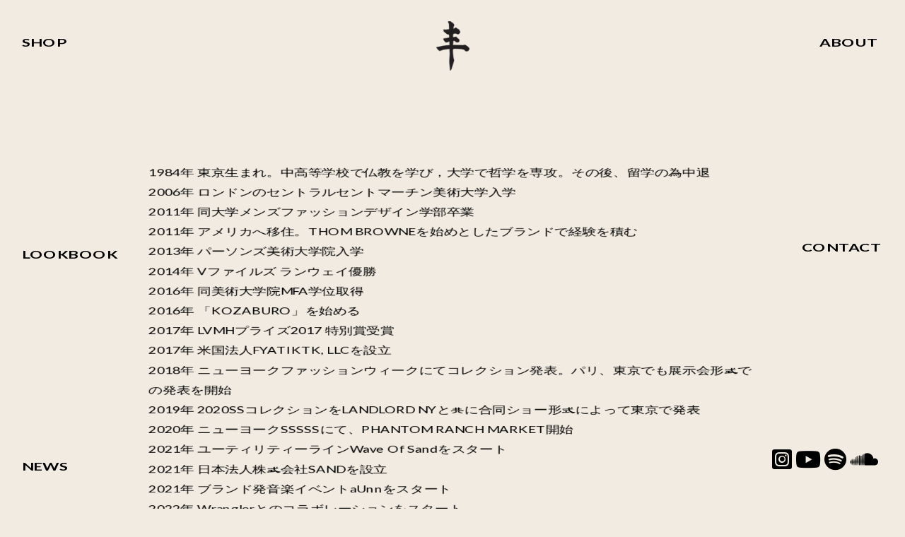

--- FILE ---
content_type: text/html; charset=utf-8
request_url: https://kozaburo.com/about
body_size: 16233
content:
<!doctype html>
<html data-n-head-ssr lang="en" data-n-head="%7B%22lang%22:%7B%22ssr%22:%22en%22%7D%7D">
  <head >
    <meta data-n-head="ssr" charset="utf-8"><meta data-n-head="ssr" name="viewport" content="width=device-width, initial-scale=1"><meta data-n-head="ssr" name="format-detection" content="telephone=no"><meta data-n-head="ssr" data-hid="og:site_name" property="og:site_name" content="KOZABURO"><meta data-n-head="ssr" data-hid="og:type" property="og:type" content="website"><meta data-n-head="ssr" data-hid="og:image" property="og:image" content="/kozaburotop.jpg"><meta data-n-head="ssr" data-hid="description" name="description" content="About Us | Visit the official KOZABURO online store. Discover the latest collections of shirts, T-shirts, jackets, coats, pants, shoes and accessories by Kozaburo Akasaka."><title>ABOUT - KOZABURO | コウザブロウ</title><link data-n-head="ssr" rel="icon" type="image/x-icon" href="/favicon.ico"><link data-n-head="ssr" rel="apple-touch-icon" type="image/png" href="/apple-touch-icon-90x90.ico"><link data-n-head="ssr" rel="canonical" href="https://kozaburo.com/about"><script data-n-head="ssr" data-hid="gtm-script">if(!window._gtm_init){window._gtm_init=1;(function(w,n,d,m,e,p){w[d]=(w[d]==1||n[d]=='yes'||n[d]==1||n[m]==1||(w[e]&&w[e][p]&&w[e][p]()))?1:0})(window,navigator,'doNotTrack','msDoNotTrack','external','msTrackingProtectionEnabled');(function(w,d,s,l,x,y){w[x]={};w._gtm_inject=function(i){w[x][i]=1;w[l]=w[l]||[];w[l].push({'gtm.start':new Date().getTime(),event:'gtm.js'});var f=d.getElementsByTagName(s)[0],j=d.createElement(s);j.async=true;j.src='https://www.googletagmanager.com/gtm.js?id='+i;f.parentNode.insertBefore(j,f);};w[y]('GTM-NV83NC5')})(window,document,'script','dataLayer','_gtm_ids','_gtm_inject')}</script><link rel="preload" href="/_nuxt/13f65ad.js" as="script"><link rel="preload" href="/_nuxt/1f7f9f3.js" as="script"><link rel="preload" href="/_nuxt/c69bdb8.js" as="script"><link rel="preload" href="/_nuxt/f04443b.js" as="script"><link rel="preload" href="/_nuxt/99dc829.js" as="script"><style data-vue-ssr-id="56c0e649:0 56c0e649:1 56c0e649:2 633eb0ff:0 709683a2:0">@import url(https://fonts.googleapis.com/css2?family=New+Tegomin&display=swap);
@import url(https://fonts.googleapis.com/css2?family=Lato:wght@400;700&display=swap);
html{overflow-x:hidden}body{font-family:"Lato",serif,"STBaoli";font-weight:600;margin:0;-webkit-tap-highlight-color:rgba(0,0,0,0);background-color:#f1ebe1;font-size:16px}a{color:#000;cursor:pointer;font-weight:600}a,a:after,a:before,a:hover{-webkit-text-decoration:none;text-decoration:none}a:hover{text-shadow:0 0 5px #0f47f7}img{vertical-align:middle}img.lazyload,img.lazyloading{opacity:0;transition:opacity .5s}img.lazyloaded{opacity:1;transition:opacity .2s}p{margin-bottom:0;margin-top:0}button{background-color:transparent;border-color:transparent;color:#0f47f7;cursor:pointer;font-size:16px;justify-content:center;line-height:1.2;padding:0;-webkit-text-decoration:none!important;text-decoration:none!important;transition:all .2s linear}@media screen and (max-width:767px){button{font-size:12px}}button:disabled{opacity:.2}button:active{text-shadow:0 0 5px #0f47f7}a .checkbox{color:#000;cursor:pointer;display:block;padding-left:28px;position:relative;-webkit-user-select:none;-moz-user-select:none;user-select:none}a .checkbox input{display:none}.checkmark{background:gray;border:1px solid gray;border-radius:0;color:gray;height:15px;position:absolute;width:11px}@media screen and (max-width:767px){.checkmark{height:10px;width:7px}}.checkmark:after{border:solid #000;border-width:0 2px 2px 0;content:"";height:10px;left:2px;opacity:0;position:absolute;top:1px;transform:rotate(45deg);width:5px}@media screen and (max-width:767px){.checkmark:after{top:-2px;width:3px}}.checkbox input:checked+.checkmark{background:gray;border-color:gray}.checkbox input:checked+.checkmark:after{opacity:1}.background{height:100vh;width:100%}input.unuse{display:none}@font-face{font-family:"HelveticaNeue";font-family:"STBaoli";font-style:normal,bold;font-weight:normal,bold;src:url(/fonts/HelveticaNeue-Medium.eot);src:url(/fonts/HelveticaNeue-Medium.eot?#iefix) format("embedded-opentype"),url(/fonts/HelveticaNeue-Medium.woff2) format("woff2"),url(/fonts/HelveticaNeue-Medium.woff) format("woff"),url(/fonts/HelveticaNeue-Medium.ttf) format("truetype"),url(/fonts/HelveticaNeue-Medium.svg#HelveticaNeue) format("svg");src:url(/fonts/STBaoliSC-Regular-01_sub.woff) format("woff"),url(/fonts/STBaoliSC-Regular-01_subset.ttf) format("truetype")}.object-fit img{height:100vh;-o-object-fit:cover;object-fit:cover;position:fixed;width:100%}@media screen and (min-width:768px)and (max-width:1024px){.object-fit img{display:none}}@media screen and (max-width:767px){.object-fit img{display:none}}.object-fit-tablet img{display:none}@media screen and (min-width:768px)and (max-width:1024px){.object-fit-tablet img{display:inline;display:initial;-o-object-fit:cover;object-fit:cover;position:absolute;width:100%}}@media screen and (max-width:767px){.object-fit-tablet img{display:inline;display:initial;height:100vh;-o-object-fit:cover;object-fit:cover;position:fixed;width:100%}}.header-container{color:#fff;display:flex;height:86vh;justify-content:space-between;margin:50px;position:fixed;width:calc(100vw - 100px)}@media screen and (min-width:768px)and (max-width:1024px){.header-container{height:90vh;position:fixed;width:89%}}@media screen and (max-width:767px){.header-container{font-size:10px;height:80vh;margin:0 auto;padding:25px;position:fixed;width:86%}}.icon{font-size:32px;transform:translateX(8%)}@media screen and (min-width:768px)and (max-width:1024px){.icon{position:relative;transform:translateX(0)}}@media screen and (max-width:767px){.icon{font-size:15px;position:relative;transform:none}}.icon a{color:#fff}.fab{padding-left:5px}.left{display:flex;flex-direction:column;justify-content:space-between}.right,.right-shop{align-items:flex-end;display:flex;flex-direction:column;justify-content:space-between}@media screen and (min-width:768px)and (max-width:1024px){.right-shop{align-items:normal}}@media screen and (max-width:767px){.right-shop{align-items:normal}}@media screen and (min-width:768px)and (max-width:1024px){.vertical-right{transform:rotate(90deg);transform-origin:20px 70px}}@media screen and (max-width:767px){.vertical-right{transform:rotate(90deg);transform-origin:-19px 70px}}@media screen and (min-width:768px)and (max-width:1024px){.vertical-left{transform:rotate(-90deg);transform-origin:60px 76px}.vertical-left-other{margin:160px 0;transform:rotate(-90deg);transform-origin:68px 76px}}@media screen and (max-width:767px){.vertical-left{transform:rotate(-90deg);transform-origin:64px 76px}.vertical-left-other{margin:160px 0;transform:rotate(-90deg);transform-origin:76px 76px}}.black,.black a{color:#000}.menu-inner{display:flex;position:relative}.menu-inner figure{margin:0;width:100%}.menu-inner [class*=menu-data-] *{transition:opacity .3s linear}.menu-inner .menu-data-01{transform:scaleX(1.4);width:-webkit-fill-available}.menu-inner .menu-data-02{left:0;position:absolute;right:0;top:0;width:100%}.menu-inner .menu-data-02 *{opacity:0}@media screen and (min-width:1025px){.menu-inner:hover .menu-data-01{opacity:0}.menu-inner:hover .menu-data-02 *{opacity:1}.menu-inner:hover .menu-data-02 :first-child{transition-delay:0s}.menu-inner:hover .menu-data-02 :nth-child(2){transition-delay:.3s}.menu-inner:hover .menu-data-02 :nth-child(3){transition-delay:.4s}}.menu-data-02 img{height:25px;text-align:left;width:auto}@media screen and (max-width:767px){.menu-data-02 img{height:15px;width:auto}}.menu-wrapper{display:flex}@media screen and (min-width:768px)and (max-width:1024px){.top{margin-top:210px}}@media screen and (max-width:767px){.top{margin-top:185px}}.bottom-shop{margin-bottom:220px}@media screen and (max-width:767px){.bottom-shop{margin-bottom:135px}}@media screen and (min-width:768px)and (max-width:1024px){.bottom{margin-bottom:340px}}@media screen and (max-width:767px){.bottom{margin-bottom:145px}}.baseheight{line-height:20px}@media screen and (min-width:768px)and (max-width:1024px){.baseheight{line-height:35px}}@media screen and (max-width:767px){.baseheight{line-height:22px}}.shop-header{align-items:center;display:flex;justify-content:space-between;padding:50px 30px 30px;position:fixed;width:calc(100vw - 60px);z-index:1}@media screen and (min-width:768px)and (max-width:1024px){.shop-header{width:92%}}@media screen and (max-width:767px){.shop-header{padding:35px 15px 0;width:calc(100vw - 30px)}}.cart-button{font-weight:600;position:absolute;right:40px;top:20px;transform:scaleX(1.4)}@media screen and (max-width:767px){.cart-button{font-size:10px;right:20px}}.currency-button{display:flex;font-weight:600;left:50px;position:absolute;top:20px;transform:scaleX(1.4)}@media screen and (max-width:767px){.currency-button{font-size:10px;left:25px}}.partition{font-size:14px;font-weight:200;padding:0 11px}@media screen and (max-width:767px){.partition{font-size:8px;padding:0 8px}}.cart-button a{color:#141414}input:checked+a{text-shadow:0 0 5px #0f47f7}.shop-menu-container{color:#000;display:flex;height:100vh;justify-content:space-between;margin:0 auto;padding:250px 50px 50px;position:absolute;width:calc(100vw - 100px)}@media screen and (min-width:768px)and (max-width:1024px){.shop-menu-container{height:59vh;padding:150px 50px 50px;position:fixed}}@media screen and (max-width:767px){.shop-menu-container{font-size:10px;margin:0 auto;padding:0 0 25px 25px;top:100px;width:94%}}.shop-container{min-height:calc(100vh - 30px);padding-bottom:30px;width:100%}@media screen and (min-width:768px)and (max-width:1024px){.shop-container{overflow:hidden;position:static}}@media screen and (max-width:767px){.shop-container{min-height:calc(100vh - 10px);overflow:hidden;padding-bottom:10px;position:static}}.image-container{display:flex;flex-wrap:wrap;justify-content:center;margin:0 auto;min-height:calc(100vh + 65px);padding:130px 0 100px;text-align:center;width:75%}@media screen and (min-width:768px)and (max-width:1024px){.image-container{min-height:calc(59vh + 180px)}}@media screen and (max-width:767px){.image-container{width:100%}}.image-container img{width:100%}.image-wrapper{align-items:center;display:flex;flex-direction:column;font-size:10px;padding:35px;width:20%}@media screen and (max-width:767px){.image-wrapper{padding:25px;width:30%}}.image-inner{position:relative}.image-inner figure{margin:0}.image-inner [class*=image-data-] *{transition:opacity .3s linear}.image-inner .image-data-02{left:0;position:absolute;top:0;width:100%}.image-inner .image-data-02 *,.image-inner:hover .image-data-01 *{opacity:0}.image-inner:hover .image-data-02 *{opacity:1}.image-inner:hover .image-data-02 :first-child{transition-delay:0s}.image-inner:hover .image-data-02 :nth-child(2){transition-delay:.3s}.image-inner:hover .image-data-02 :nth-child(3){transition-delay:.4s}.headerlogo{display:flex;justify-content:center}.headerlogo img{height:auto;margin:0 auto;padding-top:30px;position:fixed;width:47px;z-index:99}@media screen and (min-width:768px)and (max-width:1024px){.headerlogo img{padding-top:30px}}@media screen and (max-width:767px){.headerlogo img{height:auto;padding-top:30px;width:40px}}.headerlogo-top{width:calc(100vw - 15px)}@media screen and (min-width:768px)and (max-width:1024px){.headerlogo-top{width:auto}}@media screen and (max-width:767px){.headerlogo-top{width:auto}}.logo img{height:auto;width:50px}@media screen and (max-width:767px){.logo img{width:40px}.logo1 img{height:auto;width:80px}}.toplogo{display:flex;justify-content:center}.toplogo img{padding-top:230px;width:70%}@media screen and (max-width:767px){.toplogo img{height:auto;padding-top:180px;width:70%}}@media screen and (min-width:768px)and (max-width:1024px){.product-container{overflow:hidden}}@media screen and (max-width:767px){.product-container{overflow:hidden}}.product-wrapper{display:flex;font-size:11px;justify-content:center;margin:0 auto;padding-bottom:120px;width:100%}@media screen and (min-width:768px)and (max-width:1024px){.product-wrapper{display:block;padding-bottom:0}}@media screen and (max-width:767px){.product-wrapper{display:block;padding-bottom:0}}.image{display:flex;flex-direction:column;padding:100px 130px 100px 0;position:sticky;width:30%}@media screen and (min-width:768px)and (max-width:1024px){.image{flex-direction:row;padding:130px 0 0;position:static;width:100%}}@media screen and (max-width:767px){.image{flex-direction:row;padding:130px 130px 0 0;position:static;width:100%}}@media screen and (min-width:1025px){.image.is-tablet{overflow:hidden;padding:0;width:1px}}@media screen and (max-width:1024px){.image.is-desktop{display:none}}.image img{padding-bottom:20px;width:100%}.detail-container{backface-visibility:hidden;height:100vh;padding:40px 0 0 30px;position:sticky;top:135px;transform:scaleX(1.4);width:35%}@media screen and (min-width:768px)and (max-width:1024px){.detail-container{height:auto;margin:0 auto;padding-bottom:70px;width:60%}}@media screen and (max-width:767px){.detail-container{height:auto;margin:0 auto;padding:0;width:60%}}.detail-container p{font-weight:400;width:91%}@media screen and (max-width:767px){.detail-container p{width:100%}}.detail-container table{align-items:left;font-weight:400!important;width:100%}.detail-container .th{padding-bottom:5px;text-align:left}.detail-container .td{padding:0 15px}@media screen and (max-width:767px){.detail-container .td{padding:0 5px}}.detail-container hr{border-style:none;border-bottom:2px solid #000!important;margin:15px 0;width:91%}@media screen and (max-width:767px){.detail-container hr{width:100%}}.detail-container ul{font-weight:400;list-style:none;margin:0;padding-left:2px}.detail-container li:before{background-color:#000;border-radius:50%;content:"";display:inline-block;height:2.5px;margin-right:5px;position:relative;top:-2.5px;width:2.5px}.detail-wrapper{width:100%}.itemtext{padding-bottom:20px;width:90%}@media screen and (min-width:768px)and (max-width:1024px){.itemtext{width:100%}}@media screen and (max-width:767px){.itemtext{width:100%}}.brand{font-size:20px;font-weight:600;padding-bottom:10px}.price{padding-bottom:20px}.add{color:#0f47f7;font-size:12px;margin:30px 0}.add-soldout{color:#0f47f7;font-size:11px}.span{padding-left:20px}.color{width:73%}.selects{margin-right:15px}input{width:0}input:disabled{opacity:.2}.lineup{display:flex;flex-direction:column}.lineup input:checked+a{text-shadow:0 0 5px #0f47f7}.VueCarousel-slide>div{padding-right:10px}.soldout-inner{display:flex;margin-left:15px;position:relative;width:-moz-fit-content;width:fit-content}.soldout-inner figure{margin:0}.soldout-inner .soldout-data-02{opacity:0;position:absolute}.soldout-inner:hover .soldout-data-01{opacity:0}.soldout-inner:hover .soldout-data-02{opacity:1}.soldout{color:#aaa}.soldout:hover{text-shadow:none!important}.cart-button-no-color{opacity:.2}.about-container{font-size:14px;font-weight:400;left:0;line-height:2;margin:0 auto;padding-bottom:50px;position:absolute;right:0;top:230px;transform:scaleX(1.4);width:48%}@media screen and (min-width:768px)and (max-width:1024px){.about-container{font-size:12px;left:0;line-height:1.7;position:absolute;right:0;top:150px}}@media screen and (max-width:767px){.about-container{font-size:8px;left:0;line-height:1.5;padding-bottom:20px;position:absolute;right:0;top:140px;width:32%}}.para{margin-left:5px}.shopping-container{min-height:calc(100vh - 30px);width:100%}@media screen and (min-width:768px)and (max-width:1024px){.shopping-container{min-height:calc(100vh - 30px)}}@media screen and (max-width:767px){.shopping-container{min-height:135vh}}.shopping-wrapper{display:flex;margin:0 auto;min-height:calc(57vh + 15px);padding:200px 55px 0;width:65%}@media screen and (min-width:768px)and (max-width:1024px){.shopping-wrapper{display:block;min-height:calc(81vh + 15px);width:65%}}@media screen and (max-width:767px){.shopping-wrapper{display:block;font-size:10px;min-height:calc(30vh + 15px);padding:130px 55px 0;width:60%}}.title{border-bottom:1px solid #242424;font-size:20px;font-weight:600;margin-bottom:30px;padding-bottom:20px;width:75%}@media screen and (min-width:768px)and (max-width:1024px){.title{width:100%}}@media screen and (max-width:767px){.title{font-size:14px;padding-bottom:10px;width:100%}}.cart-container{padding-bottom:50px;transform:scaleX(1.4);width:65%}@media screen and (min-width:768px)and (max-width:1024px){.cart-container{padding-bottom:0;width:100%}}@media screen and (max-width:767px){.cart-container{padding-bottom:0;width:100%}}.cart-wrapper{display:flex;flex-direction:column;width:75%}@media screen and (min-width:768px)and (max-width:1024px){.cart-wrapper{width:100%}}@media screen and (max-width:767px){.cart-wrapper{width:100%}}.cart-detail{align-items:center;display:flex}.cart-detail img{transform:scaleY(1.4)}.item-text{font-size:12px;padding-left:20px;width:50%}@media screen and (max-width:767px){.item-text{padding-left:15px}}.cart-wrapper img{width:17%}.checkout-container{position:fixed;right:160px;transform:scaleX(1.4);width:25%;z-index:1}@media screen and (min-width:768px)and (max-width:1024px){.checkout-container{align-items:flex-end;position:static;width:90%}}@media screen and (max-width:767px){.checkout-container{align-items:flex-end;position:static;width:80%}}.checkout-wrapper{display:flex;flex-direction:column}.side{display:flex;justify-content:space-between;margin-bottom:15px}.item-line{border-bottom:1px solid #242424;margin:30px 0;width:100%}.brand-wrapper{display:flex}.brand-cart{font-weight:600;margin-bottom:5px}.cart-price{margin-left:10%}.remove-button{margin-left:150px;size:20px}@media screen and (max-width:767px){.remove-button{margin-left:25px}}.continue-button{font-size:14px;margin-top:10px}@media screen and (max-width:767px){.continue-button{font-size:10px}}::v-deep .formulate-input-element--submit--label{font-size:12px;font-weight:600;margin:15px 0}@media screen and (max-width:767px){::v-deep .formulate-input-element--submit--label{font-size:10px}}.contact-container{align-items:center;display:flex;flex-direction:column;font-size:16px;justify-content:center;left:0;margin:0 auto;position:absolute;right:0;top:240px;transform:scaleX(1.4);width:50%}@media screen and (min-width:768px)and (max-width:1024px){.contact-container{font-size:15px;left:0;position:absolute;right:0;top:400px}}@media screen and (max-width:767px){.contact-container{font-size:12px;top:150px}}.contact-wrapper{display:flex;margin-bottom:10px;text-align:center}@media screen and (min-width:768px)and (max-width:1024px){.contact-wrapper{display:block;margin-bottom:15px;text-align:center}}@media screen and (max-width:767px){.contact-wrapper{display:block;margin-bottom:15px;text-align:center}}.contact-title{margin-bottom:10px}.underline{border-bottom:1px solid #242424;margin-left:10px;padding-right:20px}@media screen and (min-width:768px)and (max-width:1024px){.underline{display:block;margin-left:5px;padding-right:5px;width:100%}}@media screen and (max-width:767px){.underline{display:block;margin-left:5px;padding-right:5px;width:90%}}.news-container{align-items:center;display:flex;flex-direction:column;font-size:16px;left:0;margin:0 auto;position:absolute;right:0;top:300px;transform:scaleX(1.4);width:50%}@media screen and (min-width:768px)and (max-width:1024px){.news-container{bottom:0;font-size:15px;left:0;position:absolute;right:0;top:510px}}@media screen and (max-width:767px){.news-container{font-size:10px}}.con ::v-deep button{color:#000;font-weight:600}.news-wrapper{margin:15px 0}.input-box{border-bottom:1px solid #f1ebe1;width:95%}.input-box,input{text-align:center}input{background-color:#f1ebe1;border:none;color:#000;font:inherit;font-size:inherit;outline:none;width:60%}input:-webkit-autofill{box-shadow:inset 0 0 0 1000px #f1ebe1}textarea{background-color:#f1ebe1;border:none;color:#000;font:inherit;font-size:inherit;max-width:100%;outline:none;width:100%}input::-moz-placeholder,textarea::-moz-placeholder{color:#000}input::placeholder,textarea::placeholder{color:#000}.subscribed{font-size:20px}@media screen and (max-width:767px){.subscribed{font-size:12px}}.checkboxtext{margin-left:20px}@media screen and (max-width:767px){.checkboxtext{margin-left:15px}}.link-container{padding-bottom:30px;position:fixed;width:100%}@media screen and (min-width:768px)and (max-width:1024px){.link-container{display:flex;flex-direction:column;position:relative}}@media screen and (max-width:767px){.link-container{display:flex;flex-direction:column;min-height:100vh;padding-bottom:90px;position:relative}}.link-wrapper{bottom:0;left:0;margin:0 auto;position:fixed;right:0;text-align:center;top:220px;width:50%}@media screen and (min-width:768px)and (max-width:1024px){.link-wrapper{width:100%}}@media screen and (max-width:767px){.link-wrapper{top:160px;width:100%}}.link-wrapper img{height:auto;margin:20px 50px;width:70px}@media screen and (min-width:768px)and (max-width:1024px){.link-wrapper img{width:50px}}@media screen and (max-width:767px){.link-wrapper img{height:auto;margin:20px;width:30px}}.link-icon{padding-bottom:20px}@media screen and (min-width:768px)and (max-width:1024px){.link-icon{padding-bottom:20px}}@media screen and (max-width:767px){.link-icon{padding-bottom:0}}.footer-container{bottom:20px;padding:0 50px;position:relative;width:calc(100vw - 120px)}@media screen and (min-width:768px)and (max-width:1024px){.footer-container{width:86%}}@media screen and (max-width:767px){.footer-container{font-size:10px;padding:50px 20px 0;position:relative}}.footer-wrapper{display:flex;justify-content:space-between;margin:0 auto;padding-bottom:10px;width:100%}@media screen and (max-width:767px){.footer-wrapper{flex-direction:column;padding-left:20%;position:relative}}.footer-span{padding-left:26px}@media screen and (max-width:767px){.footer-span{padding-left:0}}.footer-wrapper a{padding-bottom:5px;transform:scaleX(1.4)}.copyright{font-size:13px;padding-left:3%;transform:scaleX(1.1)}@media screen and (min-width:768px)and (max-width:1024px){.copyright{padding-left:2%}}@media screen and (max-width:767px){.copyright{font-size:10px}}.terms-container{font-size:12px;font-weight:200;left:0;line-height:1.8;margin:0 auto;padding-bottom:50px;position:absolute;right:0;top:200px;transform:scaleX(1.4);width:48%}@media screen and (min-width:768px)and (max-width:1024px){.terms-container{font-size:10px;left:0;line-height:1.7;position:absolute;right:0;top:150px}}@media screen and (max-width:767px){.terms-container{font-size:8px;left:0;line-height:1.5;padding-bottom:20px;position:absolute;right:0;top:140px;width:35%}}.modal{height:100%;left:0;position:fixed;top:0;width:100%}@media screen and (min-width:768px)and (max-width:1024px){.modal{display:none}}@media screen and (max-width:767px){.modal{display:none}}.modal_overlay{background:rgba(0,0,0,.533);height:100%;left:0;position:absolute;top:0;width:100%}.modal_body{background:#000;bottom:0;left:0;margin:auto;max-width:1000px;position:relative;right:0;top:50%;transform:translateY(-50%);width:60%}.fade-leave-active{transition:opacity .3s}.fade-leave-to{opacity:0}.is-hidden-mobile{display:none}.youtube_wrapper{background:#000;height:0 auto;margin:0;overflow:hidden;padding-bottom:56.25%;position:relative;width:100%}.youtube_wrapper iframe{height:100%;left:0;position:absolute;right:0;top:0;width:100%}
.fade-enter-enter-active,.fade-enter-leave-active{transition:opacity 1s ease}.fade-enter-enter,.fade-enter-leave-to{opacity:0}.transition-slide-enter-active{animation:slide-in .3s}.transition-slide-leave-active{animation:slide-out 0s}.transition-slide-reverce-enter-active{animation:slide-out .3s}.transition-slide-reverce-leave-active{animation:slide-in 0s}@keyframes slide-in{0%{transform:translateX(100%)}to{transform:translateX(0)}}@keyframes slide-out{0%{transform:translateX(0)}to{transform:translateX(100%)}}.transition-fade-enter-active,.transition-fade-leave-active{transition:opacity .2s}.transition-fade-fade-enter,.transition-fade-leave-to{opacity:0}
.nuxt-progress{background-color:#000;height:2px;left:0;opacity:1;position:fixed;right:0;top:0;transition:width .1s,opacity .4s;width:0;z-index:999999}.nuxt-progress.nuxt-progress-notransition{transition:none}.nuxt-progress-failed{background-color:red}</style>
  </head>
  <body >
    <noscript data-n-head="ssr" data-hid="gtm-noscript" data-pbody="true"><iframe src="https://www.googletagmanager.com/ns.html?id=GTM-NV83NC5&" height="0" width="0" style="display:none;visibility:hidden" title="gtm"></iframe></noscript><div data-server-rendered="true" id="__nuxt"><!----><div id="__layout"><div class="shop-container"><div class="headerlogo"><a href="/" class="headerlogo nuxt-link-active"><img src="/_nuxt/img/kozaburologo.a8e6233.png"></a></div> <div ontouchstart="" class="background"><HEAD><link rel="stylesheet" href="https://use.fontawesome.com/releases/v5.15.4/css/all.css" integrity="sha384-DyZ88mC6Up2uqS4h/KRgHuoeGwBcD4Ng9SiP4dIRy0EXTlnuz47vAwmeGwVChigm" crossorigin="anonymous"></HEAD> <div class="header-container black"><div class="header-wrapper left"><div class="menu-inner"><div class="menu-data-01"><div>SHOP</div></div> <div class="menu-data-02"><a href="/shop"><figure><img src="/fonts/denshisyouten_black.png" alt=""></figure></a></div></div> <div class="menu-inner vertical-left"><div class="menu-data-01"><div>LOOKBOOK</div></div> <div class="menu-data-02"><a href="https://www.vogue.com/fashion-shows/designer/kozaburo" target="_blank"><figure><img src="/fonts/sakuhin_black.png" alt></figure></a></div></div> <div class="menu-inner top"><div class="menu-data-01"><div>NEWS</div></div> <div class="menu-data-02"><a href="/news"><figure><img src="/fonts/houchi_black.png" alt=""></figure></a></div></div></div> <div class="header-wrapper right"><div class="menu-inner"><div class="menu-data-01"><div>ABOUT</div></div> <div class="menu-data-02"><a href="/about" aria-current="page" class="nuxt-link-exact-active nuxt-link-active"><figure><img src="/fonts/kouzaburo_black.png" alt=""></figure></a></div></div> <div class="menu-inner vertical-right"><div class="menu-data-01"><div>CONTACT</div></div> <div class="menu-data-02"><a href="/contact"><figure><img src="/fonts/renrakuhousiki_black.png" alt=""></figure></a></div></div> <div class="menu-inner top"><div class="icon"><a href="/shop"><a href="/outboundlink"><i class="fab fa-instagram-square"></i><i class="fab fa-youtube"></i><i class="fab fa-spotify"></i><i class="fab fa-soundcloud"></i></a></a></div></div></div></div></div> <div class="about-container">
    1984年
    東京生まれ。中高等学校で仏教を学び，大学で哲学を専攻。その後、留学の為中退<br>
    2006年 ロンドンのセントラルセントマーチン美術大学入学<br>
    2011年 同大学メンズファッションデザイン学部卒業<br>
    2011年 アメリカへ移住。THOM BROWNEを始めとしたブランドで経験を積む<br>
    2013年 パーソンズ美術大学院入学<br>
    2014年 Vファイルズ ランウェイ優勝<br>
    2016年 同美術大学院MFA学位取得<br>
    2016年 「KOZABURO」を始める<br>
    2017年 LVMHプライズ2017 特別賞受賞<br>
    2017年 米国法人FYATIKTK, LLCを設立<br>
    2018年
    ニューヨークファッションウィークにてコレクション発表。パリ、東京でも展示会形式での発表を開始<br>
    2019年 2020SSコレクションをLANDLORD
    NYと共に合同ショー形式によって東京で発表<br>
    2020年 ニューヨークSSSSSにて、PHANTOM RANCH MARKET開始<br>
    2021年 ユーティリティーラインWave Of Sandをスタート<br>
    2021年 日本法人株式会社SANDを設立<br>
    2021年 ブランド発音楽イベントaUnnをスタート<br>
    2022年 Wranglerとのコラボレーションをスタート<br>
    2022年 Snowpeakとのコラボレーションをスタート<br>
    2022年 Vibram Five Finger, Suicokeとのコラボレーションをスタート
    <br> <br> <br>
    1984 Born in Tokyo. Studied Buddhism at junior high and high school and
    majored in philosophy at university. After that, dropped out of college to
    study abroad<br>
    2006 Enrolled in Central Saint Martins University of Art in London<br>
    2011 Graduated from the men's fashion design department of the same
    university (First Class Honour)<br>
    2011 Relocated to the United States. Gained experience with brands such as
    THOM BROWNE<br>
    2013 Enrolled in Parsons School of Design<br>
    2014 Won the VFiles Runway competition for Spring/Summer 2016<br>
    2016 Obtained an MFA degree from the same School of Design<br>
    2016 Started fashion brand “KOZABURO”<br>
    2017 Awarded the special prize of LVMH Prize 2017<br>
    2017 Established US corporation FYATIKTK, LLC<br>
    2018 Presented collection during New York Fashion Week.<br>Presented the
    collection at New York Fashion Week.Started presentation in the form of
    exhibition in Paris and Tokyo<br>
    2019 Staged 2020 Spring/Summer Collection back-to-back shows with LANDLORD
    NY in Tokyo<br>
    2020 Started PHANTOM RANCH MARKET at SSSSS, New York<br>
    2021 Started “Wave Of Sand”, utility line<br>
    2021 Established SAND Co., Ltd., a Japanese corporation<br>
    2021 Started aUnn, the music event by KOZABURO<br>
    2022 Started collaboration with “Wrangler”<br>
    2022 Started collaboration with “Snowpeak”<br>
    2022 Started collaboration with Vibram Five Finger and “Suicoke”
    <br> <br> <br> <strong>KOZABURO</strong><br> <br>
    殺伐としていながら繊細であることを意味するBrutal sensitivity<br>
    個人に重きを置きながら他者と関わり合うことを意味するGlobal
    individualism<br>
    この観念は赤坂公三郎の創作哲学の根幹を成し、それを表現する有り様となっている。<br><br>
    自らの精神性を具現するある種の旅は、個人の内と外の明確な境界線を表すことから、<br>
    それらを超越するまでの物語として始まった。<br>
    東洋と西洋の架け橋となり、そこを行き来するためのワードローブ。<br>
    何処にも存在はしないが、赤坂の浪漫精神に宿る幻想的な<br>Land of setting
    sun(=日出づる国)という儚く、朧げな風景。<br>
    思考の対象は多種多様で、影響を与えた英雄たちや修行僧など、<br>
    広大な海のように、時に荒く、時に静かに広がる。<br>
    仏教の教理である融和、阿字観から派生された円融マインド。<br>
    個と個の関係性に潜む「和」と「間」。<br><br>
    心情を可視化し、世界観に引き込み、自他に気づきを添える。<br>
    その先には、自身が思い描く理想郷がある。
    <br> <br> <br> <strong>Wave Of Sand</strong><br> <br>
    創作哲学や世界観、精神性を宿すKOZABUROとは<br>
    別軸に存在するWave Of Sand。<br><br>
    個体でありながら集合体にも成り得ることが出来る砂。<br>
    人間の精神を現す揺らぎや歪み。<br>
    Public、Common、Universalを意味する「公」と<br>
    和や間を想起させる「円」を変換した「π」を交差させた<br>
    アイコニックなシンボル。<br><br>
    赤坂自身のルーツや人間の所作と向き合い、<br>
    機能美と構築美の共存を追求する。
    <br> <br> <br> <strong>PHANTOM RANCH MARKET</strong><br> <br>
    赤坂の理想郷の実現は服作りだけに留まらない。<br>
    そこには時間や空間が存在し、世界観を濃密にするための私的なエレメントが付随する。<br><br>
    蒐集家としてこれまで集めてきた古着や古書、蝋燭、仙人掌。<br>
    粗くも計算されたステープルといったハンドクラフトは、<br>
    その瞬間の生々しい精神を注ぐことであり、<br>
    新たなアティチュードを生む。<br><br>
    人々の日常をより自由にさせるデジタルという仮想空間と<br>
    時に残酷にも映る現実世界の境界線も曖昧にする。<br>
    表現手法を匿うことなく、大海原に広げることで<br>
    個人と世界は繋がっていることを意識させるためのプリミティブな営み。
    <br> <br> <br> <strong>KOZABURO</strong><br> <br>
    “Brutal sensitivity” – sensitivity in desolation.<br>
    “Global individualism” – building relationships with others while<br>
    emphasizing the individual.<br>
    These notions form the basis of Kozaburo Akasaka's creative philosophy and
    are the way it is expressed.<br><br>
    A kind of journey that embodies his own mind began as a story of
    representing a clear line between the inside and outside of the self to
    transcending it.<br>
    The wardrobe for crossing the bridge between the East and the West.<br>
    A fantastic, ephemeral, and vague landscape that dwells in the<br>
    romantic spirit of Akasaka, Land of the setting sun.<br>
    The breadth of his thoughts are diverse, at times about influential
    heroes<br>
    and monks, at times rough and at times quiet, like the vast ocean.<br>
    The “en-yu” mind derived from the Buddhist doctrine of harmony and
    “Ajikan”.<br>
    “Wa” - harmony and “Ma”- space hidden in the relationship between
    individuals.<br>
    Visualize his feelings, draw viewers into his worldview, and add<br><br>
    awareness to himself and others.<br>Beyond that is the utopia he
    envisions.
    <br> <br> <br> <strong>Wave Of Sand</strong><br> <br>
    Wave Of Sand exists in a different context from KOZABURO,<br>which has a
    creative philosophy, world view, and spirituality.<br>
    “Sand”, an entity that exists as a single grain but also as a mass.<br>
    Fluctuations and distortions that reveal the human spirit.<br><br> <div class="para">
      1)“Ooyake” which means Public, Common, Universal.<br>
      The iconic symbol combines “Ooyake” with “π”, a derivative of<br>
      “En”, that suggests a sense of “wa” and “ma”.<br><br>
      2)The iconic symbol is a cross between “Ooyake”, signifying Public,<br>
      Common, Universal; and “π”, a derivative of “En”- roundness,<br>
      circle, evoking a sense of “wa” and “ma”.
    </div> <br>
    Facing his own roots and human behavior, and<br>
    Pursuing the coexistence of functional beauty and structural beauty.
    <br> <br> <br> <strong>PHANTOM RANCH MARKET</strong><br> <br>
    His utopia doesn't end at making clothes.<br>
    Time and space exist there, accompanied by personal elements to enrich the
    worldview.<br>
    Used clothes, old books, candles and cacti that he has collected as a
    collector.<br>
    Rough and precise handcrafts such as staples create a new attitude<br>
    by pouring the raw spirit of the moment.<br>
    There, the line is blurred - between virtual space,<br>
    with its ability to expand the freedom of people in their daily lives,<br>
    and the real world, where at times we are faced with cruel situations.<br><br>
    Phantom Ranch Market seeks to make people aware that the individual<br>
    and the world are connected like the spreading of the ocean without<br>
    limiting the expression method. In other words, it's a primitive activity.
  </div></div></div></div><script>window.__NUXT__=(function(a,b,c,d,e,f,g,h,i,j,k,l,m,n,o,p,q,r,s,t,u,v,w,x,y,z,A,B,C,D,E,F,G,H,I,J,K,L,M,N,O,P,Q,R,S,T,U,V,W,X,Y,Z,_,$,aa,ab,ac,ad,ae,af,ag,ah,ai,aj,ak,al,am,an,ao,ap,aq,ar,as,at,au,av,aw,ax,ay,az,aA,aB,aC,aD,aE,aF,aG,aH,aI,aJ){return {layout:"default",data:[{}],fetch:{},error:q,state:{cart:{lineItems:[],webUrl:"",subTotal:0},contentful:{content:{title:"All Contents",movieModal:{metadata:{tags:[],concepts:[]},sys:{space:{sys:{type:a,linkType:b,id:c}},id:"49hOFG7Bjpk3KoGc7Mfhdl",type:o,createdAt:"2023-02-17T04:53:40.482Z",updatedAt:"2023-11-15T01:54:32.286Z",environment:{sys:{id:d,type:a,linkType:e}},publishedVersion:51,revision:25,contentType:{sys:{type:a,linkType:p,id:"movieModal"}},locale:f},fields:{title:"Movie Modal",videoId:"-BIBgJM27jA",isOpen:false}},menuColor:{metadata:{tags:[],concepts:[]},sys:{space:{sys:{type:a,linkType:b,id:c}},id:"11gGcdx8VouUrYt47XywjX",type:o,createdAt:"2023-02-17T04:49:14.399Z",updatedAt:"2023-11-15T02:13:27.388Z",environment:{sys:{id:d,type:a,linkType:e}},publishedVersion:30,revision:15,contentType:{sys:{type:a,linkType:p,id:"menuColor"}},locale:f},fields:{title:"Menu Color",isWhite:r}},pcImages:{metadata:{tags:[],concepts:[]},sys:{space:{sys:{type:a,linkType:b,id:c}},id:"6ofX2ZcrLbHx0IscbJHbGK",type:o,createdAt:"2023-07-31T06:07:16.588Z",updatedAt:"2025-08-01T15:00:09.767Z",environment:{sys:{id:d,type:a,linkType:e}},publishedVersion:65,revision:13,contentType:{sys:{type:a,linkType:p,id:"pcImages"}},locale:f},fields:{title:"AW25-PC",img:[{metadata:{tags:[],concepts:[]},sys:{space:{sys:{type:a,linkType:b,id:c}},id:"6ePABmgjT7wrpYn10Qh9gp",type:g,createdAt:s,updatedAt:s,environment:{sys:{id:d,type:a,linkType:e}},publishedVersion:h,revision:i,locale:f},fields:{title:"AW25-PC-20",file:{url:"\u002F\u002Fimages.ctfassets.net\u002Fx58dmzfqro59\u002F6ePABmgjT7wrpYn10Qh9gp\u002Ff9306fd808972e7badc1f5180c20254c\u002FAW25-PC-20.jpg",details:{size:2125174,image:{width:k,height:l}},fileName:"AW25-PC-20.jpg",contentType:j}}},{metadata:{tags:[],concepts:[]},sys:{space:{sys:{type:a,linkType:b,id:c}},id:"b1wexTGVCINyAXkTcHlYD",type:g,createdAt:t,updatedAt:t,environment:{sys:{id:d,type:a,linkType:e}},publishedVersion:h,revision:i,locale:f},fields:{title:"AW25-PC-3",file:{url:"\u002F\u002Fimages.ctfassets.net\u002Fx58dmzfqro59\u002Fb1wexTGVCINyAXkTcHlYD\u002F827d9c4a8bdcb2156cb135edc9be2558\u002FAW25-PC-3.jpg",details:{size:2301853,image:{width:k,height:l}},fileName:"AW25-PC-3.jpg",contentType:j}}},{metadata:{tags:[],concepts:[]},sys:{space:{sys:{type:a,linkType:b,id:c}},id:"7iA16FawT5KmMnZrbR129w",type:g,createdAt:u,updatedAt:u,environment:{sys:{id:d,type:a,linkType:e}},publishedVersion:h,revision:i,locale:f},fields:{title:"AW25-PC-2",file:{url:"\u002F\u002Fimages.ctfassets.net\u002Fx58dmzfqro59\u002F7iA16FawT5KmMnZrbR129w\u002F6ecbe506fe89a963589ad2c931d3ed0f\u002FAW25-PC-2.jpg",details:{size:1689903,image:{width:k,height:l}},fileName:"AW25-PC-2.jpg",contentType:j}}},{metadata:{tags:[],concepts:[]},sys:{space:{sys:{type:a,linkType:b,id:c}},id:"4V9sBGgJOi6zAfCcfVmTyY",type:g,createdAt:v,updatedAt:v,environment:{sys:{id:d,type:a,linkType:e}},publishedVersion:h,revision:i,locale:f},fields:{title:"AW25-PC-4",file:{url:"\u002F\u002Fimages.ctfassets.net\u002Fx58dmzfqro59\u002F4V9sBGgJOi6zAfCcfVmTyY\u002Ff9c3d129e357b692189f5ef97860ef8b\u002FAW25-PC-4.jpg",details:{size:1907785,image:{width:k,height:l}},fileName:"AW25-PC-4.jpg",contentType:j}}},{metadata:{tags:[],concepts:[]},sys:{space:{sys:{type:a,linkType:b,id:c}},id:"21Wd9rbwRop5RsriuV1XfI",type:g,createdAt:w,updatedAt:w,environment:{sys:{id:d,type:a,linkType:e}},publishedVersion:h,revision:i,locale:f},fields:{title:"AW25-PC-1",file:{url:"\u002F\u002Fimages.ctfassets.net\u002Fx58dmzfqro59\u002F21Wd9rbwRop5RsriuV1XfI\u002F81f736f19f4e7a3040a258e12d1eee16\u002FAW25-PC-1.jpg",details:{size:2565942,image:{width:k,height:l}},fileName:"AW25-PC-1.jpg",contentType:j}}},{metadata:{tags:[],concepts:[]},sys:{space:{sys:{type:a,linkType:b,id:c}},id:"5vd10jez7ItGuNxsZFFMku",type:g,createdAt:x,updatedAt:x,environment:{sys:{id:d,type:a,linkType:e}},publishedVersion:h,revision:i,locale:f},fields:{title:"AW25-PC-19",file:{url:"\u002F\u002Fimages.ctfassets.net\u002Fx58dmzfqro59\u002F5vd10jez7ItGuNxsZFFMku\u002F398a863ac3b323d86f33bdf4b35f7685\u002FAW25-PC-19.jpg",details:{size:2836952,image:{width:k,height:l}},fileName:"AW25-PC-19.jpg",contentType:j}}},{metadata:{tags:[],concepts:[]},sys:{space:{sys:{type:a,linkType:b,id:c}},id:"7d41BnAeudcOEMDH7vVrsd",type:g,createdAt:y,updatedAt:y,environment:{sys:{id:d,type:a,linkType:e}},publishedVersion:h,revision:i,locale:f},fields:{title:"AW25-PC-6",file:{url:"\u002F\u002Fimages.ctfassets.net\u002Fx58dmzfqro59\u002F7d41BnAeudcOEMDH7vVrsd\u002F541510c916fb934422e5a3e66014b71b\u002FAW25-PC-6.jpg",details:{size:2947808,image:{width:k,height:l}},fileName:"AW25-PC-6.jpg",contentType:j}}},{metadata:{tags:[],concepts:[]},sys:{space:{sys:{type:a,linkType:b,id:c}},id:"7eB2X18LRujsgk2eiDG405",type:g,createdAt:z,updatedAt:z,environment:{sys:{id:d,type:a,linkType:e}},publishedVersion:h,revision:i,locale:f},fields:{title:"AW25-PC-9",file:{url:"\u002F\u002Fimages.ctfassets.net\u002Fx58dmzfqro59\u002F7eB2X18LRujsgk2eiDG405\u002Ff023a82287e940d7d7b574453df283f1\u002FAW25-PC-9.jpg",details:{size:2409933,image:{width:k,height:l}},fileName:"AW25-PC-9.jpg",contentType:j}}},{metadata:{tags:[],concepts:[]},sys:{space:{sys:{type:a,linkType:b,id:c}},id:"7jcn47hdMnvk9DQrL8Vb3S",type:g,createdAt:A,updatedAt:A,environment:{sys:{id:d,type:a,linkType:e}},publishedVersion:h,revision:i,locale:f},fields:{title:"AW25-PC-8",file:{url:"\u002F\u002Fimages.ctfassets.net\u002Fx58dmzfqro59\u002F7jcn47hdMnvk9DQrL8Vb3S\u002Fa8f9ce8a5b7f01f875a5f174c941ad94\u002FAW25-PC-8.jpg",details:{size:1832630,image:{width:k,height:l}},fileName:"AW25-PC-8.jpg",contentType:j}}},{metadata:{tags:[],concepts:[]},sys:{space:{sys:{type:a,linkType:b,id:c}},id:"7GxIdao6fdBFskdmjadCvJ",type:g,createdAt:B,updatedAt:B,environment:{sys:{id:d,type:a,linkType:e}},publishedVersion:h,revision:i,locale:f},fields:{title:"AW25-PC-5",file:{url:"\u002F\u002Fimages.ctfassets.net\u002Fx58dmzfqro59\u002F7GxIdao6fdBFskdmjadCvJ\u002Fd7f0e1601e1fff911a947460755aa5a5\u002FAW25-PC-5.jpg",details:{size:2553514,image:{width:k,height:l}},fileName:"AW25-PC-5.jpg",contentType:j}}},{metadata:{tags:[],concepts:[]},sys:{space:{sys:{type:a,linkType:b,id:c}},id:"1hBS105veFnPW2Afji0RyY",type:g,createdAt:C,updatedAt:C,environment:{sys:{id:d,type:a,linkType:e}},publishedVersion:h,revision:i,locale:f},fields:{title:"AW25-PC-10",file:{url:"\u002F\u002Fimages.ctfassets.net\u002Fx58dmzfqro59\u002F1hBS105veFnPW2Afji0RyY\u002F8c2183221f9e66e7463902b817613a7a\u002FAW25-PC-10.jpg",details:{size:1798460,image:{width:k,height:l}},fileName:"AW25-PC-10.jpg",contentType:j}}},{metadata:{tags:[],concepts:[]},sys:{space:{sys:{type:a,linkType:b,id:c}},id:"6mp6XOuKo85A4IGE3a8NRP",type:g,createdAt:D,updatedAt:D,environment:{sys:{id:d,type:a,linkType:e}},publishedVersion:h,revision:i,locale:f},fields:{title:"AW25-PC-7",file:{url:"\u002F\u002Fimages.ctfassets.net\u002Fx58dmzfqro59\u002F6mp6XOuKo85A4IGE3a8NRP\u002F3b47160d97b7e49340443e7ef2bbc2a5\u002FAW25-PC-7.jpg",details:{size:2450246,image:{width:k,height:l}},fileName:"AW25-PC-7.jpg",contentType:j}}},{metadata:{tags:[],concepts:[]},sys:{space:{sys:{type:a,linkType:b,id:c}},id:"5uMDLvJZoA4Sp6SK7HGlCB",type:g,createdAt:E,updatedAt:E,environment:{sys:{id:d,type:a,linkType:e}},publishedVersion:h,revision:i,locale:f},fields:{title:"AW25-PC-15",file:{url:"\u002F\u002Fimages.ctfassets.net\u002Fx58dmzfqro59\u002F5uMDLvJZoA4Sp6SK7HGlCB\u002Fbb9fac5a0c684fbceefadee55c279a90\u002FAW25-PC-15.jpg",details:{size:2350370,image:{width:k,height:l}},fileName:"AW25-PC-15.jpg",contentType:j}}},{metadata:{tags:[],concepts:[]},sys:{space:{sys:{type:a,linkType:b,id:c}},id:"2tjjlvVeZ8H2D7Hr9irsRJ",type:g,createdAt:F,updatedAt:F,environment:{sys:{id:d,type:a,linkType:e}},publishedVersion:h,revision:i,locale:f},fields:{title:"AW25-PC-16",file:{url:"\u002F\u002Fimages.ctfassets.net\u002Fx58dmzfqro59\u002F2tjjlvVeZ8H2D7Hr9irsRJ\u002Fa753d1cc4fb9b52890729d1ede73d4ef\u002FAW25-PC-16.jpg",details:{size:2208493,image:{width:k,height:l}},fileName:"AW25-PC-16.jpg",contentType:j}}},{metadata:{tags:[],concepts:[]},sys:{space:{sys:{type:a,linkType:b,id:c}},id:"5DXJFGKOFukRAew7AzqFwi",type:g,createdAt:G,updatedAt:G,environment:{sys:{id:d,type:a,linkType:e}},publishedVersion:h,revision:i,locale:f},fields:{title:"AW25-PC-13",file:{url:"\u002F\u002Fimages.ctfassets.net\u002Fx58dmzfqro59\u002F5DXJFGKOFukRAew7AzqFwi\u002F639cacbb8fb26124f1895522ab00303a\u002FAW25-PC-13.jpg",details:{size:2550596,image:{width:k,height:l}},fileName:"AW25-PC-13.jpg",contentType:j}}},{metadata:{tags:[],concepts:[]},sys:{space:{sys:{type:a,linkType:b,id:c}},id:"2ok8vVlE4nOHjwB0W3D5rN",type:g,createdAt:H,updatedAt:H,environment:{sys:{id:d,type:a,linkType:e}},publishedVersion:h,revision:i,locale:f},fields:{title:"AW25-PC-14",file:{url:"\u002F\u002Fimages.ctfassets.net\u002Fx58dmzfqro59\u002F2ok8vVlE4nOHjwB0W3D5rN\u002F0365e7078e2d915c1fc3fa1355d36b5f\u002FAW25-PC-14.jpg",details:{size:2068002,image:{width:k,height:l}},fileName:"AW25-PC-14.jpg",contentType:j}}},{metadata:{tags:[],concepts:[]},sys:{space:{sys:{type:a,linkType:b,id:c}},id:"6l0Cxp0WahHS1pdmotanEw",type:g,createdAt:I,updatedAt:I,environment:{sys:{id:d,type:a,linkType:e}},publishedVersion:h,revision:i,locale:f},fields:{title:"AW25-PC-11",file:{url:"\u002F\u002Fimages.ctfassets.net\u002Fx58dmzfqro59\u002F6l0Cxp0WahHS1pdmotanEw\u002F4949331c3b0824301ce5c27af2c786f1\u002FAW25-PC-11.jpg",details:{size:2738290,image:{width:k,height:l}},fileName:"AW25-PC-11.jpg",contentType:j}}},{metadata:{tags:[],concepts:[]},sys:{space:{sys:{type:a,linkType:b,id:c}},id:"K1RAU7SfMY9nS3QXEyeF9",type:g,createdAt:J,updatedAt:J,environment:{sys:{id:d,type:a,linkType:e}},publishedVersion:h,revision:i,locale:f},fields:{title:"AW25-PC-18",file:{url:"\u002F\u002Fimages.ctfassets.net\u002Fx58dmzfqro59\u002FK1RAU7SfMY9nS3QXEyeF9\u002F4a7b334a696e4b1511d6433c0d112fbc\u002FAW25-PC-18.jpg",details:{size:1999155,image:{width:k,height:l}},fileName:"AW25-PC-18.jpg",contentType:j}}},{metadata:{tags:[],concepts:[]},sys:{space:{sys:{type:a,linkType:b,id:c}},id:"5uWmjpEasixdfD6wg0CfcE",type:g,createdAt:K,updatedAt:K,environment:{sys:{id:d,type:a,linkType:e}},publishedVersion:h,revision:i,locale:f},fields:{title:"AW25-PC-12",file:{url:"\u002F\u002Fimages.ctfassets.net\u002Fx58dmzfqro59\u002F5uWmjpEasixdfD6wg0CfcE\u002F110c2d8eb8f7c5ec3485a8b1ef00bb63\u002FAW25-PC-12.jpg",details:{size:1880159,image:{width:k,height:l}},fileName:"AW25-PC-12.jpg",contentType:j}}},{metadata:{tags:[],concepts:[]},sys:{space:{sys:{type:a,linkType:b,id:c}},id:"70euSUdAU5xS6s7dekIZH",type:g,createdAt:L,updatedAt:L,environment:{sys:{id:d,type:a,linkType:e}},publishedVersion:h,revision:i,locale:f},fields:{title:"AW25-PC-17",file:{url:"\u002F\u002Fimages.ctfassets.net\u002Fx58dmzfqro59\u002F70euSUdAU5xS6s7dekIZH\u002Fb9ff415f309dcb9260477f4a55475616\u002FAW25-PC-17.jpg",details:{size:2494600,image:{width:k,height:l}},fileName:"AW25-PC-17.jpg",contentType:j}}},{metadata:{tags:[],concepts:[]},sys:{space:{sys:{type:a,linkType:b,id:c}},id:"1HyNG0og9UyeE1HF07YbPA",type:g,createdAt:M,updatedAt:M,environment:{sys:{id:d,type:a,linkType:e}},publishedVersion:h,revision:i,locale:f},fields:{title:"AW25-PC-29",file:{url:"\u002F\u002Fimages.ctfassets.net\u002Fx58dmzfqro59\u002F1HyNG0og9UyeE1HF07YbPA\u002F549d7963514703e84966e88a3bbbc1b2\u002FAW25-PC-29.jpg",details:{size:2848422,image:{width:k,height:l}},fileName:"AW25-PC-29.jpg",contentType:j}}},{metadata:{tags:[],concepts:[]},sys:{space:{sys:{type:a,linkType:b,id:c}},id:"20FnWnenj9cAlEc9V47ein",type:g,createdAt:N,updatedAt:N,environment:{sys:{id:d,type:a,linkType:e}},publishedVersion:h,revision:i,locale:f},fields:{title:"AW25-PC-27",file:{url:"\u002F\u002Fimages.ctfassets.net\u002Fx58dmzfqro59\u002F20FnWnenj9cAlEc9V47ein\u002Fefc81219fec3ebc87bb081afa4f4ada4\u002FAW25-PC-27.jpg",details:{size:2684074,image:{width:k,height:l}},fileName:"AW25-PC-27.jpg",contentType:j}}},{metadata:{tags:[],concepts:[]},sys:{space:{sys:{type:a,linkType:b,id:c}},id:"1kFutN2qjOPYW45rM5Xgak",type:g,createdAt:O,updatedAt:O,environment:{sys:{id:d,type:a,linkType:e}},publishedVersion:h,revision:i,locale:f},fields:{title:"AW25-PC-21",file:{url:"\u002F\u002Fimages.ctfassets.net\u002Fx58dmzfqro59\u002F1kFutN2qjOPYW45rM5Xgak\u002Fa29e68c08b83c2b0e77fe9b8a4e5302b\u002FAW25-PC-21.jpg",details:{size:2624556,image:{width:k,height:l}},fileName:"AW25-PC-21.jpg",contentType:j}}},{metadata:{tags:[],concepts:[]},sys:{space:{sys:{type:a,linkType:b,id:c}},id:"5FonX7MPaNssdmpw4zizkx",type:g,createdAt:P,updatedAt:P,environment:{sys:{id:d,type:a,linkType:e}},publishedVersion:h,revision:i,locale:f},fields:{title:"AW25-PC-34",file:{url:"\u002F\u002Fimages.ctfassets.net\u002Fx58dmzfqro59\u002F5FonX7MPaNssdmpw4zizkx\u002Fded70afcba7460ab80873d60b4a94397\u002FAW25-PC-34.jpg",details:{size:2690050,image:{width:k,height:l}},fileName:"AW25-PC-34.jpg",contentType:j}}},{metadata:{tags:[],concepts:[]},sys:{space:{sys:{type:a,linkType:b,id:c}},id:"14dhFxhcGY5MM3lAtRATHi",type:g,createdAt:Q,updatedAt:Q,environment:{sys:{id:d,type:a,linkType:e}},publishedVersion:h,revision:i,locale:f},fields:{title:"AW25-PC-28",file:{url:"\u002F\u002Fimages.ctfassets.net\u002Fx58dmzfqro59\u002F14dhFxhcGY5MM3lAtRATHi\u002F4b317c51523c57a3143bae1e02cc8b89\u002FAW25-PC-28.jpg",details:{size:2378568,image:{width:k,height:l}},fileName:"AW25-PC-28.jpg",contentType:j}}},{metadata:{tags:[],concepts:[]},sys:{space:{sys:{type:a,linkType:b,id:c}},id:"lZXn8Jz6mLD4wxcFaC8KF",type:g,createdAt:R,updatedAt:R,environment:{sys:{id:d,type:a,linkType:e}},publishedVersion:h,revision:i,locale:f},fields:{title:"AW25-PC-30",file:{url:"\u002F\u002Fimages.ctfassets.net\u002Fx58dmzfqro59\u002FlZXn8Jz6mLD4wxcFaC8KF\u002F3a9ec0005a6ec48d88d05874f9f50fd6\u002FAW25-PC-30.jpg",details:{size:2490098,image:{width:k,height:l}},fileName:"AW25-PC-30.jpg",contentType:j}}},{metadata:{tags:[],concepts:[]},sys:{space:{sys:{type:a,linkType:b,id:c}},id:"4J74P1NtT4alSTS0poKYzr",type:g,createdAt:S,updatedAt:S,environment:{sys:{id:d,type:a,linkType:e}},publishedVersion:h,revision:i,locale:f},fields:{title:"AW25-PC-26",file:{url:"\u002F\u002Fimages.ctfassets.net\u002Fx58dmzfqro59\u002F4J74P1NtT4alSTS0poKYzr\u002Fe30a96d0db59cb2c4fe948a419d25049\u002FAW25-PC-26.jpg",details:{size:1845737,image:{width:k,height:l}},fileName:"AW25-PC-26.jpg",contentType:j}}},{metadata:{tags:[],concepts:[]},sys:{space:{sys:{type:a,linkType:b,id:c}},id:"4eZX6Re1k3HVnLMUzJhSUk",type:g,createdAt:T,updatedAt:T,environment:{sys:{id:d,type:a,linkType:e}},publishedVersion:h,revision:i,locale:f},fields:{title:"AW25-PC-31",file:{url:"\u002F\u002Fimages.ctfassets.net\u002Fx58dmzfqro59\u002F4eZX6Re1k3HVnLMUzJhSUk\u002Fa482d1ef1cf7e60bb02119626762c919\u002FAW25-PC-31.jpg",details:{size:2603112,image:{width:k,height:l}},fileName:"AW25-PC-31.jpg",contentType:j}}},{metadata:{tags:[],concepts:[]},sys:{space:{sys:{type:a,linkType:b,id:c}},id:"5HRiB4yFPbEx1VvOuOyM7y",type:g,createdAt:U,updatedAt:U,environment:{sys:{id:d,type:a,linkType:e}},publishedVersion:h,revision:i,locale:f},fields:{title:"AW25-PC-33",file:{url:"\u002F\u002Fimages.ctfassets.net\u002Fx58dmzfqro59\u002F5HRiB4yFPbEx1VvOuOyM7y\u002Ff28aa7ad2e1c4f203a3bbf973b2efbf8\u002FAW25-PC-33.jpg",details:{size:2574071,image:{width:k,height:l}},fileName:"AW25-PC-33.jpg",contentType:j}}},{metadata:{tags:[],concepts:[]},sys:{space:{sys:{type:a,linkType:b,id:c}},id:"4b2by6yR8jXQAgFT1o4U3h",type:g,createdAt:V,updatedAt:V,environment:{sys:{id:d,type:a,linkType:e}},publishedVersion:h,revision:i,locale:f},fields:{title:"AW25-PC-23",file:{url:"\u002F\u002Fimages.ctfassets.net\u002Fx58dmzfqro59\u002F4b2by6yR8jXQAgFT1o4U3h\u002F668520b156aa64011a1b61d7863e8d89\u002FAW25-PC-23.jpg",details:{size:2389978,image:{width:k,height:l}},fileName:"AW25-PC-23.jpg",contentType:j}}},{metadata:{tags:[],concepts:[]},sys:{space:{sys:{type:a,linkType:b,id:c}},id:"2NCmnrNQjA6OPtEpDKVsOh",type:g,createdAt:W,updatedAt:W,environment:{sys:{id:d,type:a,linkType:e}},publishedVersion:h,revision:i,locale:f},fields:{title:"AW25-PC-32",file:{url:"\u002F\u002Fimages.ctfassets.net\u002Fx58dmzfqro59\u002F2NCmnrNQjA6OPtEpDKVsOh\u002F462b17500bb6204acba43e4b8a8b233e\u002FAW25-PC-32.jpg",details:{size:1915638,image:{width:k,height:l}},fileName:"AW25-PC-32.jpg",contentType:j}}},{metadata:{tags:[],concepts:[]},sys:{space:{sys:{type:a,linkType:b,id:c}},id:"20yEMF8AGkAdNQTOfiKOTj",type:g,createdAt:X,updatedAt:X,environment:{sys:{id:d,type:a,linkType:e}},publishedVersion:h,revision:i,locale:f},fields:{title:"AW25-PC-24",file:{url:"\u002F\u002Fimages.ctfassets.net\u002Fx58dmzfqro59\u002F20yEMF8AGkAdNQTOfiKOTj\u002F5b7ae039c16991f85800c64f7ab7749c\u002FAW25-PC-24.jpg",details:{size:2813872,image:{width:k,height:l}},fileName:"AW25-PC-24.jpg",contentType:j}}},{metadata:{tags:[],concepts:[]},sys:{space:{sys:{type:a,linkType:b,id:c}},id:"WxUsBCyR9jiHytsDaCCN3",type:g,createdAt:Y,updatedAt:Y,environment:{sys:{id:d,type:a,linkType:e}},publishedVersion:h,revision:i,locale:f},fields:{title:"AW25-PC-36",file:{url:"\u002F\u002Fimages.ctfassets.net\u002Fx58dmzfqro59\u002FWxUsBCyR9jiHytsDaCCN3\u002F83d382c03b8ce974f1eb48b3e60ff931\u002FAW25-PC-36.jpg",details:{size:2974491,image:{width:k,height:l}},fileName:"AW25-PC-36.jpg",contentType:j}}},{metadata:{tags:[],concepts:[]},sys:{space:{sys:{type:a,linkType:b,id:c}},id:"6twtSINxecELcnZY8uuLyh",type:g,createdAt:Z,updatedAt:Z,environment:{sys:{id:d,type:a,linkType:e}},publishedVersion:h,revision:i,locale:f},fields:{title:"AW25-PC-25",file:{url:"\u002F\u002Fimages.ctfassets.net\u002Fx58dmzfqro59\u002F6twtSINxecELcnZY8uuLyh\u002F7d07d0efa92b716d3e9bf3e234ac5dfe\u002FAW25-PC-25.jpg",details:{size:2695969,image:{width:k,height:l}},fileName:"AW25-PC-25.jpg",contentType:j}}},{metadata:{tags:[],concepts:[]},sys:{space:{sys:{type:a,linkType:b,id:c}},id:"3LtzAOGsVCZ9qzHhcsTaAj",type:g,createdAt:_,updatedAt:_,environment:{sys:{id:d,type:a,linkType:e}},publishedVersion:h,revision:i,locale:f},fields:{title:"AW25-PC-35",file:{url:"\u002F\u002Fimages.ctfassets.net\u002Fx58dmzfqro59\u002F3LtzAOGsVCZ9qzHhcsTaAj\u002F217af66a7bd14b4ce6f422682cd557c6\u002FAW25-PC-35.jpg",details:{size:2623802,image:{width:k,height:l}},fileName:"AW25-PC-35.jpg",contentType:j}}},{metadata:{tags:[],concepts:[]},sys:{space:{sys:{type:a,linkType:b,id:c}},id:"QnS27Ryq6ljfnk6Oymntk",type:g,createdAt:$,updatedAt:$,environment:{sys:{id:d,type:a,linkType:e}},publishedVersion:h,revision:i,locale:f},fields:{title:"AW25-PC-22",file:{url:"\u002F\u002Fimages.ctfassets.net\u002Fx58dmzfqro59\u002FQnS27Ryq6ljfnk6Oymntk\u002F07f0ce7dd5d8b226faa58576bece9014\u002FAW25-PC-22.jpg",details:{size:3019560,image:{width:k,height:l}},fileName:"AW25-PC-22.jpg",contentType:j}}}]}},spImages:{metadata:{tags:[],concepts:[]},sys:{space:{sys:{type:a,linkType:b,id:c}},id:"6cDfOa33IS02cRV0Y4pLLO",type:o,createdAt:"2023-07-31T06:09:08.157Z",updatedAt:"2025-08-01T15:00:05.394Z",environment:{sys:{id:d,type:a,linkType:e}},publishedVersion:42,revision:8,contentType:{sys:{type:a,linkType:p,id:"spImages"}},locale:f},fields:{title:"AW25-PHONE",img:[{metadata:{tags:[],concepts:[]},sys:{space:{sys:{type:a,linkType:b,id:c}},id:"4YQBE1J1bt3dIEGz9QmYUT",type:g,createdAt:aa,updatedAt:aa,environment:{sys:{id:d,type:a,linkType:e}},publishedVersion:h,revision:i,locale:f},fields:{title:"AW25-SP-19",file:{url:"\u002F\u002Fimages.ctfassets.net\u002Fx58dmzfqro59\u002F4YQBE1J1bt3dIEGz9QmYUT\u002Ffbf4c82aa497f1269603a18b95c3ef27\u002FAW25-SP-19.jpg",details:{size:1759381,image:{width:m,height:n}},fileName:"AW25-SP-19.jpg",contentType:j}}},{metadata:{tags:[],concepts:[]},sys:{space:{sys:{type:a,linkType:b,id:c}},id:"2ch0uSWakHADr0lpIcriHH",type:g,createdAt:ab,updatedAt:ab,environment:{sys:{id:d,type:a,linkType:e}},publishedVersion:h,revision:i,locale:f},fields:{title:"AW25-SP-3",file:{url:"\u002F\u002Fimages.ctfassets.net\u002Fx58dmzfqro59\u002F2ch0uSWakHADr0lpIcriHH\u002Fd0023614b7100157c6da149e8b318a4d\u002FAW25-SP-3.jpg",details:{size:1235423,image:{width:m,height:n}},fileName:"AW25-SP-3.jpg",contentType:j}}},{metadata:{tags:[],concepts:[]},sys:{space:{sys:{type:a,linkType:b,id:c}},id:"6GCUU8tMysGbTw0M3nP0Cd",type:g,createdAt:ac,updatedAt:ac,environment:{sys:{id:d,type:a,linkType:e}},publishedVersion:h,revision:i,locale:f},fields:{title:"AW25-SP-1",file:{url:"\u002F\u002Fimages.ctfassets.net\u002Fx58dmzfqro59\u002F6GCUU8tMysGbTw0M3nP0Cd\u002F212655b8183cea1648043b98d3b4b954\u002FAW25-SP-1.jpg",details:{size:3623185,image:{width:m,height:n}},fileName:"AW25-SP-1.jpg",contentType:j}}},{metadata:{tags:[],concepts:[]},sys:{space:{sys:{type:a,linkType:b,id:c}},id:"50ZAxIKmuHIrPDnePLMUEm",type:g,createdAt:ad,updatedAt:ad,environment:{sys:{id:d,type:a,linkType:e}},publishedVersion:h,revision:i,locale:f},fields:{title:"AW25-SP-2",file:{url:"\u002F\u002Fimages.ctfassets.net\u002Fx58dmzfqro59\u002F50ZAxIKmuHIrPDnePLMUEm\u002F3ed2c87ce7cfc857163121b45fec6e18\u002FAW25-SP-2.jpg",details:{size:1009383,image:{width:m,height:n}},fileName:"AW25-SP-2.jpg",contentType:j}}},{metadata:{tags:[],concepts:[]},sys:{space:{sys:{type:a,linkType:b,id:c}},id:"1vhv6ztjCKjDLP1blJDTSB",type:g,createdAt:ae,updatedAt:ae,environment:{sys:{id:d,type:a,linkType:e}},publishedVersion:h,revision:i,locale:f},fields:{title:"AW25-SP-9",file:{url:"\u002F\u002Fimages.ctfassets.net\u002Fx58dmzfqro59\u002F1vhv6ztjCKjDLP1blJDTSB\u002F7a7108ad1c05426d5c36935d92135c16\u002FAW25-SP-9.jpg",details:{size:1313235,image:{width:m,height:n}},fileName:"AW25-SP-9.jpg",contentType:j}}},{metadata:{tags:[],concepts:[]},sys:{space:{sys:{type:a,linkType:b,id:c}},id:"699RHU6FIXhWhlV4JCjyu6",type:g,createdAt:af,updatedAt:af,environment:{sys:{id:d,type:a,linkType:e}},publishedVersion:h,revision:i,locale:f},fields:{title:"AW25-SP-6",file:{url:"\u002F\u002Fimages.ctfassets.net\u002Fx58dmzfqro59\u002F699RHU6FIXhWhlV4JCjyu6\u002Ff5db86e3699fa2857c01b1269407c644\u002FAW25-SP-6.jpg",details:{size:1339768,image:{width:m,height:n}},fileName:"AW25-SP-6.jpg",contentType:j}}},{metadata:{tags:[],concepts:[]},sys:{space:{sys:{type:a,linkType:b,id:c}},id:"1SWXtz4Y6fMaYLHJAEKMCD",type:g,createdAt:ag,updatedAt:ag,environment:{sys:{id:d,type:a,linkType:e}},publishedVersion:h,revision:i,locale:f},fields:{title:"AW25-SP-18",file:{url:"\u002F\u002Fimages.ctfassets.net\u002Fx58dmzfqro59\u002F1SWXtz4Y6fMaYLHJAEKMCD\u002Fe3beed1f36c91f681008dcb6e3170a48\u002FAW25-SP-18.jpg",details:{size:988547,image:{width:m,height:n}},fileName:"AW25-SP-18.jpg",contentType:j}}},{metadata:{tags:[],concepts:[]},sys:{space:{sys:{type:a,linkType:b,id:c}},id:"4dTQ2tj7CrsLRLHCfTMTv6",type:g,createdAt:ah,updatedAt:ah,environment:{sys:{id:d,type:a,linkType:e}},publishedVersion:h,revision:i,locale:f},fields:{title:"AW25-SP-20",file:{url:"\u002F\u002Fimages.ctfassets.net\u002Fx58dmzfqro59\u002F4dTQ2tj7CrsLRLHCfTMTv6\u002F40125e1cfd5600866bd6d19f732f0ceb\u002FAW25-SP-20.jpg",details:{size:1254757,image:{width:m,height:n}},fileName:"AW25-SP-20.jpg",contentType:j}}},{metadata:{tags:[],concepts:[]},sys:{space:{sys:{type:a,linkType:b,id:c}},id:"fczvVjSSEm9AJn5kUauUW",type:g,createdAt:ai,updatedAt:ai,environment:{sys:{id:d,type:a,linkType:e}},publishedVersion:h,revision:i,locale:f},fields:{title:"AW25-SP-5",file:{url:"\u002F\u002Fimages.ctfassets.net\u002Fx58dmzfqro59\u002FfczvVjSSEm9AJn5kUauUW\u002F349087d218cc4ab38ae9ffc172c5e4e3\u002FAW25-SP-5.jpg",details:{size:1363065,image:{width:m,height:n}},fileName:"AW25-SP-5.jpg",contentType:j}}},{metadata:{tags:[],concepts:[]},sys:{space:{sys:{type:a,linkType:b,id:c}},id:"2FFlAdNE65AqSwib3Vbpjw",type:g,createdAt:aj,updatedAt:aj,environment:{sys:{id:d,type:a,linkType:e}},publishedVersion:h,revision:i,locale:f},fields:{title:"AW25-SP-12",file:{url:"\u002F\u002Fimages.ctfassets.net\u002Fx58dmzfqro59\u002F2FFlAdNE65AqSwib3Vbpjw\u002Fa533971651058b573fc51bb70beecd23\u002FAW25-SP-12.jpg",details:{size:1060232,image:{width:m,height:n}},fileName:"AW25-SP-12.jpg",contentType:j}}},{metadata:{tags:[],concepts:[]},sys:{space:{sys:{type:a,linkType:b,id:c}},id:"2je7kAJr2MAAGHpmc9RDtf",type:g,createdAt:ak,updatedAt:ak,environment:{sys:{id:d,type:a,linkType:e}},publishedVersion:h,revision:i,locale:f},fields:{title:"AW25-SP-4",file:{url:"\u002F\u002Fimages.ctfassets.net\u002Fx58dmzfqro59\u002F2je7kAJr2MAAGHpmc9RDtf\u002Fdb1ec5a8b8042bd8f2a950b97d90c85c\u002FAW25-SP-4.jpg",details:{size:998278,image:{width:m,height:n}},fileName:"AW25-SP-4.jpg",contentType:j}}},{metadata:{tags:[],concepts:[]},sys:{space:{sys:{type:a,linkType:b,id:c}},id:"6Ndzd9IEs0IFe0PAhOMi4n",type:g,createdAt:al,updatedAt:al,environment:{sys:{id:d,type:a,linkType:e}},publishedVersion:h,revision:i,locale:f},fields:{title:"AW25-SP-15",file:{url:"\u002F\u002Fimages.ctfassets.net\u002Fx58dmzfqro59\u002F6Ndzd9IEs0IFe0PAhOMi4n\u002Fe19d180c8bcf57be4a2e73942a9ca9c1\u002FAW25-SP-15.jpg",details:{size:1326590,image:{width:m,height:n}},fileName:"AW25-SP-15.jpg",contentType:j}}},{metadata:{tags:[],concepts:[]},sys:{space:{sys:{type:a,linkType:b,id:c}},id:"7MkubQNPOdXS5ApfySqMzE",type:g,createdAt:am,updatedAt:am,environment:{sys:{id:d,type:a,linkType:e}},publishedVersion:h,revision:i,locale:f},fields:{title:"AW25-SP-8",file:{url:"\u002F\u002Fimages.ctfassets.net\u002Fx58dmzfqro59\u002F7MkubQNPOdXS5ApfySqMzE\u002F8d702b1a7dc3fc35668686ca0d3ecfb8\u002FAW25-SP-8.jpg",details:{size:1016810,image:{width:m,height:n}},fileName:"AW25-SP-8.jpg",contentType:j}}},{metadata:{tags:[],concepts:[]},sys:{space:{sys:{type:a,linkType:b,id:c}},id:"x9mEiCcRIcaOSGf8AK42l",type:g,createdAt:an,updatedAt:an,environment:{sys:{id:d,type:a,linkType:e}},publishedVersion:h,revision:i,locale:f},fields:{title:"AW25-SP-14",file:{url:"\u002F\u002Fimages.ctfassets.net\u002Fx58dmzfqro59\u002Fx9mEiCcRIcaOSGf8AK42l\u002F76eed185bb9421ef1ede90f94f1fb011\u002FAW25-SP-14.jpg",details:{size:895609,image:{width:m,height:n}},fileName:"AW25-SP-14.jpg",contentType:j}}},{metadata:{tags:[],concepts:[]},sys:{space:{sys:{type:a,linkType:b,id:c}},id:"1Tyr87PFca2W4ICresACs8",type:g,createdAt:ao,updatedAt:ao,environment:{sys:{id:d,type:a,linkType:e}},publishedVersion:h,revision:i,locale:f},fields:{title:"AW25-SP-7",file:{url:"\u002F\u002Fimages.ctfassets.net\u002Fx58dmzfqro59\u002F1Tyr87PFca2W4ICresACs8\u002F729fcbeb3e71c29c6475c5b8ce666060\u002FAW25-SP-7.jpg",details:{size:1341939,image:{width:m,height:n}},fileName:"AW25-SP-7.jpg",contentType:j}}},{metadata:{tags:[],concepts:[]},sys:{space:{sys:{type:a,linkType:b,id:c}},id:"5LqTtalaiKR32WIwA68M0O",type:g,createdAt:ap,updatedAt:ap,environment:{sys:{id:d,type:a,linkType:e}},publishedVersion:h,revision:i,locale:f},fields:{title:"AW25-SP-13",file:{url:"\u002F\u002Fimages.ctfassets.net\u002Fx58dmzfqro59\u002F5LqTtalaiKR32WIwA68M0O\u002Fde76766f22cd92997ce9b78638fae0f6\u002FAW25-SP-13.jpg",details:{size:1360269,image:{width:m,height:n}},fileName:"AW25-SP-13.jpg",contentType:j}}},{metadata:{tags:[],concepts:[]},sys:{space:{sys:{type:a,linkType:b,id:c}},id:"1xorbQ9TYv65U4jFcIAQFd",type:g,createdAt:aq,updatedAt:aq,environment:{sys:{id:d,type:a,linkType:e}},publishedVersion:h,revision:i,locale:f},fields:{title:"AW25-SP-16",file:{url:"\u002F\u002Fimages.ctfassets.net\u002Fx58dmzfqro59\u002F1xorbQ9TYv65U4jFcIAQFd\u002Fb2751fcd4d0150c0e55c8c105304d5cd\u002FAW25-SP-16.jpg",details:{size:1232409,image:{width:m,height:n}},fileName:"AW25-SP-16.jpg",contentType:j}}},{metadata:{tags:[],concepts:[]},sys:{space:{sys:{type:a,linkType:b,id:c}},id:"lc0sciWckKLiPn14nnoX4",type:g,createdAt:ar,updatedAt:ar,environment:{sys:{id:d,type:a,linkType:e}},publishedVersion:h,revision:i,locale:f},fields:{title:"AW25-SP-25",file:{url:"\u002F\u002Fimages.ctfassets.net\u002Fx58dmzfqro59\u002Flc0sciWckKLiPn14nnoX4\u002Fdb159eea69572c3011032a200d2bce2f\u002FAW25-SP-25.jpg",details:{size:1591672,image:{width:m,height:n}},fileName:"AW25-SP-25.jpg",contentType:j}}},{metadata:{tags:[],concepts:[]},sys:{space:{sys:{type:a,linkType:b,id:c}},id:"4UIAQARfVZ2TiY1gAbIijT",type:g,createdAt:as,updatedAt:as,environment:{sys:{id:d,type:a,linkType:e}},publishedVersion:h,revision:i,locale:f},fields:{title:"AW25-SP-17",file:{url:"\u002F\u002Fimages.ctfassets.net\u002Fx58dmzfqro59\u002F4UIAQARfVZ2TiY1gAbIijT\u002F38ee99fa42493a6c1344c6ce411b1bd6\u002FAW25-SP-17.jpg",details:{size:1341250,image:{width:m,height:n}},fileName:"AW25-SP-17.jpg",contentType:j}}},{metadata:{tags:[],concepts:[]},sys:{space:{sys:{type:a,linkType:b,id:c}},id:"1vZ0CgiNOuaTyPs5Pa3SjE",type:g,createdAt:at,updatedAt:at,environment:{sys:{id:d,type:a,linkType:e}},publishedVersion:h,revision:i,locale:f},fields:{title:"AW25-SP-28",file:{url:"\u002F\u002Fimages.ctfassets.net\u002Fx58dmzfqro59\u002F1vZ0CgiNOuaTyPs5Pa3SjE\u002F670a3c3be3422175f108ccd20d730320\u002FAW25-SP-28.jpg",details:{size:1319685,image:{width:m,height:n}},fileName:"AW25-SP-28.jpg",contentType:j}}},{metadata:{tags:[],concepts:[]},sys:{space:{sys:{type:a,linkType:b,id:c}},id:"4Kb9WxUSkMoJh0RCpEjx5p",type:g,createdAt:au,updatedAt:au,environment:{sys:{id:d,type:a,linkType:e}},publishedVersion:h,revision:i,locale:f},fields:{title:"AW25-SP-10",file:{url:"\u002F\u002Fimages.ctfassets.net\u002Fx58dmzfqro59\u002F4Kb9WxUSkMoJh0RCpEjx5p\u002Fa9984ccfd51dc08b5572bc2b6efda83d\u002FAW25-SP-10.jpg",details:{size:692171,image:{width:m,height:n}},fileName:"AW25-SP-10.jpg",contentType:j}}},{metadata:{tags:[],concepts:[]},sys:{space:{sys:{type:a,linkType:b,id:c}},id:"5bBLeUI3cCyQ7prE3ccR65",type:g,createdAt:av,updatedAt:av,environment:{sys:{id:d,type:a,linkType:e}},publishedVersion:h,revision:i,locale:f},fields:{title:"AW25-SP-27",file:{url:"\u002F\u002Fimages.ctfassets.net\u002Fx58dmzfqro59\u002F5bBLeUI3cCyQ7prE3ccR65\u002Ff10e426689d518f7aa11f8a3ee81e028\u002FAW25-SP-27.jpg",details:{size:1602005,image:{width:m,height:n}},fileName:"AW25-SP-27.jpg",contentType:j}}},{metadata:{tags:[],concepts:[]},sys:{space:{sys:{type:a,linkType:b,id:c}},id:"2sNeGRzjm8zq1yJ6AwOjE7",type:g,createdAt:aw,updatedAt:aw,environment:{sys:{id:d,type:a,linkType:e}},publishedVersion:h,revision:i,locale:f},fields:{title:"AW25-SP-11",file:{url:"\u002F\u002Fimages.ctfassets.net\u002Fx58dmzfqro59\u002F2sNeGRzjm8zq1yJ6AwOjE7\u002Fe62ec4e19d02ff99c7afdc8fea6ab23f\u002FAW25-SP-11.jpg",details:{size:1577370,image:{width:m,height:n}},fileName:"AW25-SP-11.jpg",contentType:j}}},{metadata:{tags:[],concepts:[]},sys:{space:{sys:{type:a,linkType:b,id:c}},id:"7kJdnjSRjKa8L11O51lUYO",type:g,createdAt:ax,updatedAt:ax,environment:{sys:{id:d,type:a,linkType:e}},publishedVersion:h,revision:i,locale:f},fields:{title:"AW25-SP-26",file:{url:"\u002F\u002Fimages.ctfassets.net\u002Fx58dmzfqro59\u002F7kJdnjSRjKa8L11O51lUYO\u002F7510d58253792d25cc7ca7bbee5329b2\u002FAW25-SP-26.jpg",details:{size:969861,image:{width:m,height:n}},fileName:"AW25-SP-26.jpg",contentType:j}}},{metadata:{tags:[],concepts:[]},sys:{space:{sys:{type:a,linkType:b,id:c}},id:"2PflutAE0Z2zCfwhJ1jX73",type:g,createdAt:ay,updatedAt:ay,environment:{sys:{id:d,type:a,linkType:e}},publishedVersion:h,revision:i,locale:f},fields:{title:"AW25-SP-35",file:{url:"\u002F\u002Fimages.ctfassets.net\u002Fx58dmzfqro59\u002F2PflutAE0Z2zCfwhJ1jX73\u002F9dbe043ee215f9f4a79439c0f17cd069\u002FAW25-SP-35.jpg",details:{size:1345644,image:{width:m,height:n}},fileName:"AW25-SP-35.jpg",contentType:j}}},{metadata:{tags:[],concepts:[]},sys:{space:{sys:{type:a,linkType:b,id:c}},id:"3AYc6fIGgAcxK33u6zpUEC",type:g,createdAt:az,updatedAt:az,environment:{sys:{id:d,type:a,linkType:e}},publishedVersion:h,revision:i,locale:f},fields:{title:"AW25-SP-24",file:{url:"\u002F\u002Fimages.ctfassets.net\u002Fx58dmzfqro59\u002F3AYc6fIGgAcxK33u6zpUEC\u002Fc7427e67699fc290e2b96fb5ac7f3dd4\u002FAW25-SP-24.jpg",details:{size:1437836,image:{width:m,height:n}},fileName:"AW25-SP-24.jpg",contentType:j}}},{metadata:{tags:[],concepts:[]},sys:{space:{sys:{type:a,linkType:b,id:c}},id:"3DlArzhC90Up3YREYt3bUc",type:g,createdAt:aA,updatedAt:aA,environment:{sys:{id:d,type:a,linkType:e}},publishedVersion:h,revision:i,locale:f},fields:{title:"AW25-SP-31",file:{url:"\u002F\u002Fimages.ctfassets.net\u002Fx58dmzfqro59\u002F3DlArzhC90Up3YREYt3bUc\u002F5cc94c6e8e030493316be683e8dcbfc2\u002FAW25-SP-31.jpg",details:{size:1422640,image:{width:m,height:n}},fileName:"AW25-SP-31.jpg",contentType:j}}},{metadata:{tags:[],concepts:[]},sys:{space:{sys:{type:a,linkType:b,id:c}},id:"4ZjzEgIPjwAfgu0Snmy2U3",type:g,createdAt:aB,updatedAt:aB,environment:{sys:{id:d,type:a,linkType:e}},publishedVersion:h,revision:i,locale:f},fields:{title:"AW25-SP-23",file:{url:"\u002F\u002Fimages.ctfassets.net\u002Fx58dmzfqro59\u002F4ZjzEgIPjwAfgu0Snmy2U3\u002F3140b479755b81a8a7cf402d49896167\u002FAW25-SP-23.jpg",details:{size:1285384,image:{width:m,height:n}},fileName:"AW25-SP-23.jpg",contentType:j}}},{metadata:{tags:[],concepts:[]},sys:{space:{sys:{type:a,linkType:b,id:c}},id:"2dOQGVpFyUj3eBCwT3188x",type:g,createdAt:aC,updatedAt:aC,environment:{sys:{id:d,type:a,linkType:e}},publishedVersion:h,revision:i,locale:f},fields:{title:"AW25-SP-34",file:{url:"\u002F\u002Fimages.ctfassets.net\u002Fx58dmzfqro59\u002F2dOQGVpFyUj3eBCwT3188x\u002F8782515f3932311ef8cb18472adc497f\u002FAW25-SP-34.jpg",details:{size:1321409,image:{width:m,height:n}},fileName:"AW25-SP-34.jpg",contentType:j}}},{metadata:{tags:[],concepts:[]},sys:{space:{sys:{type:a,linkType:b,id:c}},id:"7fhQyYcqLvZhq1tgHEBjV6",type:g,createdAt:aD,updatedAt:aD,environment:{sys:{id:d,type:a,linkType:e}},publishedVersion:h,revision:i,locale:f},fields:{title:"AW25-SP-22",file:{url:"\u002F\u002Fimages.ctfassets.net\u002Fx58dmzfqro59\u002F7fhQyYcqLvZhq1tgHEBjV6\u002F985d0add40ea936612127cdad168309b\u002FAW25-SP-22.jpg",details:{size:1577223,image:{width:m,height:n}},fileName:"AW25-SP-22.jpg",contentType:j}}},{metadata:{tags:[],concepts:[]},sys:{space:{sys:{type:a,linkType:b,id:c}},id:"1l3fjHkr06qCeArxe3s1N1",type:g,createdAt:aE,updatedAt:aE,environment:{sys:{id:d,type:a,linkType:e}},publishedVersion:h,revision:i,locale:f},fields:{title:"AW25-SP-33",file:{url:"\u002F\u002Fimages.ctfassets.net\u002Fx58dmzfqro59\u002F1l3fjHkr06qCeArxe3s1N1\u002Faf29e8ede24b0d96a6fc1912600bf231\u002FAW25-SP-33.jpg",details:{size:1387799,image:{width:m,height:n}},fileName:"AW25-SP-33.jpg",contentType:j}}},{metadata:{tags:[],concepts:[]},sys:{space:{sys:{type:a,linkType:b,id:c}},id:"mQ6N4014fULiX6BfoW3Ao",type:g,createdAt:aF,updatedAt:aF,environment:{sys:{id:d,type:a,linkType:e}},publishedVersion:h,revision:i,locale:f},fields:{title:"AW25-SP-21",file:{url:"\u002F\u002Fimages.ctfassets.net\u002Fx58dmzfqro59\u002FmQ6N4014fULiX6BfoW3Ao\u002Fb17abd41e04f15d285248be142ce1747\u002FAW25-SP-21.jpg",details:{size:1405169,image:{width:m,height:n}},fileName:"AW25-SP-21.jpg",contentType:j}}},{metadata:{tags:[],concepts:[]},sys:{space:{sys:{type:a,linkType:b,id:c}},id:"371HKWIKPxmhhbepOSTijN",type:g,createdAt:aG,updatedAt:aG,environment:{sys:{id:d,type:a,linkType:e}},publishedVersion:h,revision:i,locale:f},fields:{title:"AW25-SP-36",file:{url:"\u002F\u002Fimages.ctfassets.net\u002Fx58dmzfqro59\u002F371HKWIKPxmhhbepOSTijN\u002F4e0aacbd00b27d7a7433c661f7e3cec8\u002FAW25-SP-36.jpg",details:{size:1592025,image:{width:m,height:n}},fileName:"AW25-SP-36.jpg",contentType:j}}},{metadata:{tags:[],concepts:[]},sys:{space:{sys:{type:a,linkType:b,id:c}},id:"7H0D0fy2szsXhODwVnMibd",type:g,createdAt:aH,updatedAt:aH,environment:{sys:{id:d,type:a,linkType:e}},publishedVersion:h,revision:i,locale:f},fields:{title:"AW25-SP-32",file:{url:"\u002F\u002Fimages.ctfassets.net\u002Fx58dmzfqro59\u002F7H0D0fy2szsXhODwVnMibd\u002Fbaba87da0f02350c5bb43071719c90eb\u002FAW25-SP-32.jpg",details:{size:1040972,image:{width:m,height:n}},fileName:"AW25-SP-32.jpg",contentType:j}}},{metadata:{tags:[],concepts:[]},sys:{space:{sys:{type:a,linkType:b,id:c}},id:"1XwYZ16aJjW0fM0slJ1IS5",type:g,createdAt:aI,updatedAt:aI,environment:{sys:{id:d,type:a,linkType:e}},publishedVersion:h,revision:i,locale:f},fields:{title:"AW25-SP-30",file:{url:"\u002F\u002Fimages.ctfassets.net\u002Fx58dmzfqro59\u002F1XwYZ16aJjW0fM0slJ1IS5\u002F4110414e531064bf971805ba82083a52\u002FAW25-SP-30.jpg",details:{size:1438489,image:{width:m,height:n}},fileName:"AW25-SP-30.jpg",contentType:j}}},{metadata:{tags:[],concepts:[]},sys:{space:{sys:{type:a,linkType:b,id:c}},id:"3Zxjel7NcWZdV1lCtoeH0A",type:g,createdAt:aJ,updatedAt:aJ,environment:{sys:{id:d,type:a,linkType:e}},publishedVersion:h,revision:i,locale:f},fields:{title:"AW25-SP-29",file:{url:"\u002F\u002Fimages.ctfassets.net\u002Fx58dmzfqro59\u002F3Zxjel7NcWZdV1lCtoeH0A\u002Fb51961bcf0284edc3829d0a24481d731\u002FAW25-SP-29.jpg",details:{size:1538514,image:{width:m,height:n}},fileName:"AW25-SP-29.jpg",contentType:j}}}]}}}},currency:{currentCurrency:"JPY"}},serverRendered:r,routePath:"\u002Fabout",config:{_app:{basePath:"\u002F",assetsPath:"\u002F_nuxt\u002F",cdnURL:q}},apollo:{defaultClient:Object.create(null)}}}("Link","Space","x58dmzfqro59","master","Environment","en-US","Asset",2,1,"image\u002Fjpeg",1920,1080,1170,2532,"Entry","ContentType",null,true,"2025-07-30T03:58:46.710Z","2025-07-30T03:58:46.712Z","2025-07-30T03:58:46.714Z","2025-07-30T03:58:46.708Z","2025-07-30T03:58:46.716Z","2025-07-30T03:58:46.706Z","2025-07-30T03:58:46.705Z","2025-07-30T03:58:46.703Z","2025-07-30T03:58:46.695Z","2025-07-30T03:58:46.697Z","2025-07-30T03:58:46.699Z","2025-07-30T03:58:46.701Z","2025-07-30T03:58:46.694Z","2025-07-30T03:58:46.687Z","2025-07-30T03:58:46.692Z","2025-07-30T03:58:46.683Z","2025-07-30T03:58:46.690Z","2025-07-30T03:58:46.681Z","2025-07-30T03:58:46.688Z","2025-07-30T03:58:46.679Z","2025-07-30T03:58:46.671Z","2025-07-30T03:58:46.673Z","2025-07-30T03:58:46.663Z","2025-07-30T03:58:46.661Z","2025-07-30T03:58:46.666Z","2025-07-30T03:58:46.675Z","2025-07-30T03:58:46.677Z","2025-07-30T03:58:46.668Z","2025-07-30T03:58:46.659Z","2025-07-30T03:58:31.918Z","2025-07-30T03:58:46.656Z","2025-07-30T03:58:31.916Z","2025-07-30T03:58:46.655Z","2025-07-30T03:58:31.914Z","2025-07-30T03:58:46.651Z","2025-07-30T03:58:31.912Z","2025-07-30T03:58:31.910Z","2025-07-30T03:58:31.908Z","2025-07-30T03:58:31.906Z","2025-07-30T03:58:31.855Z","2025-07-30T03:58:31.847Z","2025-07-30T03:58:31.849Z","2025-07-30T03:58:31.851Z","2025-07-30T03:58:31.853Z","2025-07-30T03:58:31.845Z","2025-07-30T03:58:31.837Z","2025-07-30T03:58:31.843Z","2025-07-30T03:58:31.834Z","2025-07-30T03:58:31.841Z","2025-07-30T03:58:31.833Z","2025-07-30T03:58:31.839Z","2025-07-30T03:58:31.830Z","2025-07-30T03:58:31.821Z","2025-07-30T03:58:31.810Z","2025-07-30T03:58:31.825Z","2025-07-30T03:58:31.814Z","2025-07-30T03:58:31.827Z","2025-07-30T03:58:31.816Z","2025-07-30T03:58:31.829Z","2025-07-30T03:58:31.818Z","2025-07-30T03:58:31.798Z","2025-07-30T03:58:31.789Z","2025-07-30T03:58:31.796Z","2025-07-30T03:58:31.786Z","2025-07-30T03:58:31.794Z","2025-07-30T03:58:31.784Z","2025-07-30T03:58:31.792Z","2025-07-30T03:58:31.780Z","2025-07-30T03:58:31.800Z","2025-07-30T03:58:31.802Z","2025-07-30T03:58:31.804Z","2025-07-30T03:58:31.808Z"));</script><script src="/_nuxt/13f65ad.js" defer></script><script src="/_nuxt/99dc829.js" defer></script><script src="/_nuxt/1f7f9f3.js" defer></script><script src="/_nuxt/c69bdb8.js" defer></script><script src="/_nuxt/f04443b.js" defer></script>
  </body>
</html>


--- FILE ---
content_type: application/javascript; charset=utf-8
request_url: https://kozaburo.com/_nuxt/ab0c8b3.js
body_size: 1040
content:
(window.webpackJsonp=window.webpackJsonp||[]).push([[12,4,6],{583:function(t,n,e){t.exports=e.p+"img/kozaburologo.a8e6233.png"},584:function(t,n,e){"use strict";e.r(n);var r={data:function(){return{}}},o=e(65),component=Object(o.a)(r,function(){var t=this,n=t._self._c;return n("div",{staticClass:"background",attrs:{ontouchstart:""}},[n("HEAD",[n("link",{attrs:{rel:"stylesheet",href:"https://use.fontawesome.com/releases/v5.15.4/css/all.css",integrity:"sha384-DyZ88mC6Up2uqS4h/KRgHuoeGwBcD4Ng9SiP4dIRy0EXTlnuz47vAwmeGwVChigm",crossorigin:"anonymous"}})]),t._v(" "),n("div",{staticClass:"header-container black"},[n("div",{staticClass:"header-wrapper left"},[n("div",{staticClass:"menu-inner"},[t._m(0),t._v(" "),n("div",{staticClass:"menu-data-02"},[n("nuxt-link",{attrs:{to:"/shop"}},[n("figure",[n("img",{attrs:{src:"/fonts/denshisyouten_black.png",alt:""}})])])],1)]),t._v(" "),t._m(1),t._v(" "),n("div",{staticClass:"menu-inner top"},[t._m(2),t._v(" "),n("div",{staticClass:"menu-data-02"},[n("nuxt-link",{attrs:{to:"/news"}},[n("figure",[n("img",{attrs:{src:"/fonts/houchi_black.png",alt:""}})])])],1)])]),t._v(" "),n("div",{staticClass:"header-wrapper right"},[n("div",{staticClass:"menu-inner"},[t._m(3),t._v(" "),n("div",{staticClass:"menu-data-02"},[n("nuxt-link",{attrs:{to:"/about"}},[n("figure",[n("img",{attrs:{src:"/fonts/kouzaburo_black.png",alt:""}})])])],1)]),t._v(" "),n("div",{staticClass:"menu-inner vertical-right"},[t._m(4),t._v(" "),n("div",{staticClass:"menu-data-02"},[n("nuxt-link",{attrs:{to:"/contact"}},[n("figure",[n("img",{attrs:{src:"/fonts/renrakuhousiki_black.png",alt:""}})])])],1)]),t._v(" "),n("div",{staticClass:"menu-inner top"},[n("div",{staticClass:"icon"},[n("nuxt-link",{attrs:{to:"/shop"}},[n("nuxt-link",{attrs:{to:"/outboundlink"}},[n("i",{staticClass:"fab fa-instagram-square"}),n("i",{staticClass:"fab fa-youtube"}),n("i",{staticClass:"fab fa-spotify"}),n("i",{staticClass:"fab fa-soundcloud"})])],1)],1)])])])],1)},[function(){var t=this._self._c;return t("div",{staticClass:"menu-data-01"},[t("div",{},[this._v("SHOP")])])},function(){var t=this,n=t._self._c;return n("div",{staticClass:"menu-inner vertical-left"},[n("div",{staticClass:"menu-data-01"},[n("div",{},[t._v("LOOKBOOK")])]),t._v(" "),n("div",{staticClass:"menu-data-02"},[n("a",{attrs:{href:"https://www.vogue.com/fashion-shows/designer/kozaburo",target:"_blank"}},[n("figure",[n("img",{attrs:{src:"/fonts/sakuhin_black.png",alt:""}})])])])])},function(){var t=this._self._c;return t("div",{staticClass:"menu-data-01"},[t("div",{},[this._v("NEWS")])])},function(){var t=this._self._c;return t("div",{staticClass:"menu-data-01"},[t("div",{},[this._v("ABOUT")])])},function(){var t=this._self._c;return t("div",{staticClass:"menu-data-01"},[t("div",{},[this._v("CONTACT")])])}],!1,null,null,null);n.default=component.exports},585:function(t,n,e){"use strict";e.r(n);var r=e(65),component=Object(r.a)({},function(){var t=this._self._c;return t("div",{staticClass:"headerlogo"},[t("nuxt-link",{staticClass:"headerlogo",attrs:{to:"/"}},[t("img",{attrs:{src:e(583)}})])],1)},[],!1,null,null,null);n.default=component.exports},612:function(t,n,e){"use strict";e.r(n);var r={head:function(){return{title:"CONTACT - KOZABURO | コウザブロウ",meta:[{hid:"description",name:"description",content:"Contact us here | Visit the official KOZABURO online store. Discover the latest collections of shirts, T-shirts, jackets, coats, pants, shoes and accessories by Kozaburo Akasaka."}],link:[{rel:"canonical",href:"https://kozaburo.com".concat(this.$route.path)}]}}},o=e(65),component=Object(o.a)(r,function(){var t=this,n=t._self._c;return n("div",{staticClass:"shop-container"},[n("Headercontents"),t._v(" "),n("Menucontents"),t._v(" "),t._m(0)],1)},[function(){var t=this,n=t._self._c;return n("div",{staticClass:"contact-container"},[n("strong",[n("p",{staticClass:"contact-title"},[t._v("CONTACT:")])]),t._v(" "),n("div",{staticClass:"contact-wrapper"},[n("strong",[n("p",[t._v("WEB STORE INQUIRIES:")])]),t._v(" "),n("div",{staticClass:"underline"},[n("a",{attrs:{href:"mailto:store@kozaburo.com",target:"_blank"}},[t._v("\n          store@kozaburo.com")])])]),t._v(" "),n("div",{staticClass:"contact-wrapper"},[n("strong",[n("p",[t._v("GENERAL INQUIRIES:")])]),t._v(" "),n("div",{staticClass:"underline"},[n("a",{attrs:{href:"mailto:c@kozaburo.com"}},[t._v(" c@kozaburo.com")])])]),t._v(" "),n("div",{staticClass:"contact-wrapper"},[n("strong",[n("p",[t._v("SALES / PRESS:")])]),t._v(" "),n("div",{staticClass:"underline"},[n("a",{attrs:{href:"mailto:kozaburo@1729agency.com"}},[t._v(" kozaburo@1729agency.com")])])])])}],!1,null,null,null);n.default=component.exports;installComponents(component,{Headercontents:e(585).default,Menucontents:e(584).default})}}]);

--- FILE ---
content_type: application/javascript; charset=utf-8
request_url: https://kozaburo.com/_nuxt/3749fe8.js
body_size: 4851
content:
(window.webpackJsonp=window.webpackJsonp||[]).push([[21,2,8,9],{583:function(e,n,t){e.exports=t.p+"img/kozaburologo.a8e6233.png"},586:function(e,n){var t={kind:"Document",definitions:[{kind:"OperationDefinition",operation:"query",name:{kind:"Name",value:"getCart"},variableDefinitions:[{kind:"VariableDefinition",variable:{kind:"Variable",name:{kind:"Name",value:"id"}},type:{kind:"NonNullType",type:{kind:"NamedType",name:{kind:"Name",value:"ID"}}},directives:[]},{kind:"VariableDefinition",variable:{kind:"Variable",name:{kind:"Name",value:"countryCode"}},type:{kind:"NonNullType",type:{kind:"NamedType",name:{kind:"Name",value:"CountryCode"}}},directives:[]}],directives:[{kind:"Directive",name:{kind:"Name",value:"inContext"},arguments:[{kind:"Argument",name:{kind:"Name",value:"country"},value:{kind:"Variable",name:{kind:"Name",value:"countryCode"}}}]}],selectionSet:{kind:"SelectionSet",selections:[{kind:"Field",name:{kind:"Name",value:"cart"},arguments:[{kind:"Argument",name:{kind:"Name",value:"id"},value:{kind:"Variable",name:{kind:"Name",value:"id"}}}],directives:[],selectionSet:{kind:"SelectionSet",selections:[{kind:"Field",name:{kind:"Name",value:"id"},arguments:[],directives:[]},{kind:"Field",name:{kind:"Name",value:"checkoutUrl"},arguments:[],directives:[]},{kind:"Field",name:{kind:"Name",value:"createdAt"},arguments:[],directives:[]},{kind:"Field",name:{kind:"Name",value:"lines"},arguments:[{kind:"Argument",name:{kind:"Name",value:"first"},value:{kind:"IntValue",value:"10"}}],directives:[],selectionSet:{kind:"SelectionSet",selections:[{kind:"Field",name:{kind:"Name",value:"edges"},arguments:[],directives:[],selectionSet:{kind:"SelectionSet",selections:[{kind:"Field",name:{kind:"Name",value:"node"},arguments:[],directives:[],selectionSet:{kind:"SelectionSet",selections:[{kind:"Field",name:{kind:"Name",value:"id"},arguments:[],directives:[]},{kind:"Field",name:{kind:"Name",value:"quantity"},arguments:[],directives:[]},{kind:"Field",name:{kind:"Name",value:"merchandise"},arguments:[],directives:[],selectionSet:{kind:"SelectionSet",selections:[{kind:"InlineFragment",typeCondition:{kind:"NamedType",name:{kind:"Name",value:"ProductVariant"}},directives:[],selectionSet:{kind:"SelectionSet",selections:[{kind:"Field",name:{kind:"Name",value:"id"},arguments:[],directives:[]},{kind:"Field",name:{kind:"Name",value:"title"},arguments:[],directives:[]},{kind:"Field",name:{kind:"Name",value:"image"},arguments:[],directives:[],selectionSet:{kind:"SelectionSet",selections:[{kind:"Field",name:{kind:"Name",value:"url"},arguments:[],directives:[]}]}},{kind:"Field",name:{kind:"Name",value:"price"},arguments:[],directives:[],selectionSet:{kind:"SelectionSet",selections:[{kind:"Field",name:{kind:"Name",value:"amount"},arguments:[],directives:[]},{kind:"Field",name:{kind:"Name",value:"currencyCode"},arguments:[],directives:[]}]}},{kind:"Field",name:{kind:"Name",value:"selectedOptions"},arguments:[],directives:[],selectionSet:{kind:"SelectionSet",selections:[{kind:"Field",name:{kind:"Name",value:"name"},arguments:[],directives:[]},{kind:"Field",name:{kind:"Name",value:"value"},arguments:[],directives:[]}]}},{kind:"Field",name:{kind:"Name",value:"product"},arguments:[],directives:[],selectionSet:{kind:"SelectionSet",selections:[{kind:"Field",name:{kind:"Name",value:"handle"},arguments:[],directives:[]},{kind:"Field",alias:{kind:"Name",value:"availableFrom"},name:{kind:"Name",value:"metafield"},arguments:[{kind:"Argument",name:{kind:"Name",value:"namespace"},value:{kind:"StringValue",value:"custom",block:!1}},{kind:"Argument",name:{kind:"Name",value:"key"},value:{kind:"StringValue",value:"available_from",block:!1}}],directives:[],selectionSet:{kind:"SelectionSet",selections:[{kind:"Field",name:{kind:"Name",value:"value"},arguments:[],directives:[]}]}},{kind:"Field",alias:{kind:"Name",value:"availableUntil"},name:{kind:"Name",value:"metafield"},arguments:[{kind:"Argument",name:{kind:"Name",value:"namespace"},value:{kind:"StringValue",value:"custom",block:!1}},{kind:"Argument",name:{kind:"Name",value:"key"},value:{kind:"StringValue",value:"available_until",block:!1}}],directives:[],selectionSet:{kind:"SelectionSet",selections:[{kind:"Field",name:{kind:"Name",value:"value"},arguments:[],directives:[]}]}}]}}]}}]}}]}}]}}]}},{kind:"Field",name:{kind:"Name",value:"cost"},arguments:[],directives:[],selectionSet:{kind:"SelectionSet",selections:[{kind:"Field",name:{kind:"Name",value:"subtotalAmount"},arguments:[],directives:[],selectionSet:{kind:"SelectionSet",selections:[{kind:"Field",name:{kind:"Name",value:"amount"},arguments:[],directives:[]},{kind:"Field",name:{kind:"Name",value:"currencyCode"},arguments:[],directives:[]}]}}]}}]}}]}}],loc:{start:0,end:1027}};t.loc.source={body:'query getCart($id: ID!, $countryCode: CountryCode!)\n  @inContext(country: $countryCode) {\n  cart(id: $id) {\n    id\n    checkoutUrl\n    createdAt\n    lines(first: 10) {\n      edges {\n        node {\n          id\n          quantity\n          merchandise {\n            ... on ProductVariant {\n              id\n              title\n              image {\n                url\n              }\n              price {\n                amount\n                currencyCode\n              }\n              selectedOptions {\n                name\n                value\n              }\n              product {\n                handle\n                availableFrom: metafield(namespace: "custom", key: "available_from") {\n                  value\n                }\n                availableUntil: metafield(namespace: "custom", key: "available_until") {\n                  value\n                }\n              }\n            }\n          }\n        }\n      }\n    }\n    cost {\n      subtotalAmount {\n        amount\n        currencyCode\n      }\n    }\n  }\n}',name:"GraphQL request",locationOffset:{line:1,column:1}};function r(e,n){if("FragmentSpread"===e.kind)n.add(e.name.value);else if("VariableDefinition"===e.kind){var t=e.type;"NamedType"===t.kind&&n.add(t.name.value)}e.selectionSet&&e.selectionSet.selections.forEach(function(e){r(e,n)}),e.variableDefinitions&&e.variableDefinitions.forEach(function(e){r(e,n)}),e.definitions&&e.definitions.forEach(function(e){r(e,n)})}var o={};function l(e,n){for(var i=0;i<e.definitions.length;i++){var element=e.definitions[i];if(element.name&&element.name.value==n)return element}}t.definitions.forEach(function(e){if(e.name){var n=new Set;r(e,n),o[e.name.value]=n}}),e.exports=t,e.exports.getCart=function(e,n){var t={kind:e.kind,definitions:[l(e,n)]};e.hasOwnProperty("loc")&&(t.loc=e.loc);var r=o[n]||new Set,d=new Set,c=new Set;for(r.forEach(function(e){c.add(e)});c.size>0;){var v=c;c=new Set,v.forEach(function(e){d.has(e)||(d.add(e),(o[e]||new Set).forEach(function(e){c.add(e)}))})}return d.forEach(function(n){var r=l(e,n);r&&t.definitions.push(r)}),t}(t,"getCart")},587:function(e,n,t){e.exports=t.p+"img/kozaburologo1.99f41e7.png"},588:function(e,n,t){e.exports=t.p+"img/waveofsand.4ee9a6d.png"},589:function(e,n,t){"use strict";t.r(n);t(44),t(45),t(66),t(67),t(49),t(25),t(50);var r=t(33),o=t(17),l=(t(48),t(89)),d=(t(144),t(586)),c=t.n(d);function v(e,n){var t=Object.keys(e);if(Object.getOwnPropertySymbols){var r=Object.getOwnPropertySymbols(e);n&&(r=r.filter(function(n){return Object.getOwnPropertyDescriptor(e,n).enumerable})),t.push.apply(t,r)}return t}function m(e){for(var n=1;n<arguments.length;n++){var t=null!=arguments[n]?arguments[n]:{};n%2?v(Object(t),!0).forEach(function(n){Object(r.a)(e,n,t[n])}):Object.getOwnPropertyDescriptors?Object.defineProperties(e,Object.getOwnPropertyDescriptors(t)):v(Object(t)).forEach(function(n){Object.defineProperty(e,n,Object.getOwnPropertyDescriptor(t,n))})}return e}var k={data:function(){return{currency:this.getCurrency()}},mounted:function(){var e=this;return Object(o.a)(regeneratorRuntime.mark(function n(){var t,r;return regeneratorRuntime.wrap(function(n){for(;;)switch(n.prev=n.next){case 0:if(t=localStorage.getItem("checkout"),console.log(t),!t){n.next=3;break}return n.next=1,e.$apollo.query({query:c.a,variables:{id:t,countryCode:"JP"}}).catch(function(e){return localStorage.removeItem("checkout")});case 1:if(!(r=n.sent)||!r.data.node){n.next=3;break}if(!r.data.node.completedAt){n.next=2;break}return n.abrupt("return",localStorage.removeItem("checkout"));case 2:e.storeCart(r.data.node);case 3:case"end":return n.stop()}},n)}))()},computed:m({},Object(l.c)("cart",["getCount"])),methods:m(m(m(m(m({},Object(l.c)("currency",["getCurrency"])),Object(l.b)("cart",["storeCart"])),Object(l.d)("currency",["setCurrency"])),Object(l.b)("currency",["setCurrencyWithCookie"])),{},{setCategory:function(e){this.$emit("setCategory",e)},changeCurrency:function(e){var n=this;return Object(o.a)(regeneratorRuntime.mark(function t(){return regeneratorRuntime.wrap(function(t){for(;;)switch(t.prev=t.next){case 0:return t.next=1,n.setCurrencyWithCookie(e);case 1:location.reload();case 2:case"end":return t.stop()}},t)}))()},refresh:function(){this.$nuxt.context.from.query.sale&&location.reload()}})},f=t(65),component=Object(f.a)(k,function(){var e=this,n=e._self._c;return n("div",{staticClass:"shop"},[n("nuxt-link",{staticClass:"headerlogo",attrs:{to:"/"},nativeOn:{click:function(n){return e.refresh.apply(null,arguments)}}},[n("img",{attrs:{src:t(583)}})]),e._v(" "),n("div",{staticClass:"shop-header"},[n("div",{staticClass:"currency-button"},[n("label",[n("input",{directives:[{name:"model",rawName:"v-model",value:e.currency,expression:"currency"}],staticClass:"unuse",attrs:{type:"radio",name:"radio",value:"JPY"},domProps:{checked:e._q(e.currency,"JPY")},on:{click:function(n){return e.changeCurrency("JPY")},change:function(n){e.currency="JPY"}}}),e._v(" "),n("a",[e._v("JPY")])]),e._v(" "),n("div",{staticClass:"partition"},[e._v("|")]),e._v(" "),n("label",[n("input",{directives:[{name:"model",rawName:"v-model",value:e.currency,expression:"currency"}],staticClass:"unuse",attrs:{type:"radio",name:"radio",value:"USD"},domProps:{checked:e._q(e.currency,"USD")},on:{click:function(n){return e.changeCurrency("USD")},change:function(n){e.currency="USD"}}}),e._v(" "),n("a",[e._v("USD")])])]),e._v(" "),n("div",{staticClass:"cart-button"},[n("nuxt-link",{attrs:{to:"/shop/cart"}},[e._v("CART "+e._s(e.getCount))])],1),e._v(" "),n("div",{staticClass:"logo1"},[n("nuxt-link",{attrs:{to:"/shop"},nativeOn:{click:function(n){return e.setCategory("kozaburo")}}},[n("img",{attrs:{src:t(587)}})])],1),e._v(" "),n("div",{staticClass:"logo1"},[n("nuxt-link",{attrs:{to:"/shop"},nativeOn:{click:function(n){return e.setCategory("wos")}}},[n("img",{attrs:{src:t(588)}})])],1)])],1)},[],!1,null,null,null);n.default=component.exports},590:function(e,n,t){"use strict";t.r(n);var r=t(65),component=Object(r.a)({},function(){var e=this,n=e._self._c;return n("div",{staticClass:"footer-container"},[n("div",{staticClass:"footer-wrapper"},[n("nuxt-link",{attrs:{to:"/privacy"}},[n("div",[e._v("PRIVACY POLICY")])]),e._v(" "),n("nuxt-link",{attrs:{to:"/shipping"}},[n("div",[e._v("SHIPPING")])]),e._v(" "),n("nuxt-link",{staticClass:"footer-span",attrs:{to:"/returnpolicy"}},[e._v("\n      RETURN POLICY\n    ")])],1),e._v(" "),n("div",{staticClass:"copyright"},[e._v("© KOZABURO all rights reserved.")])])},[],!1,null,null,null);n.default=component.exports},591:function(e,n,t){"use strict";function r(e){var n=e.availableFrom,t=e.availableUntil,r=new Date,o=!n||r>=new Date(n),l=!t||r<=new Date(t);return o&&l}t.d(n,"a",function(){return r})},592:function(e,n,t){var content=t(606);content.__esModule&&(content=content.default),"string"==typeof content&&(content=[[e.i,content,""]]),content.locals&&(e.exports=content.locals);(0,t(114).default)("4564e625",content,!0,{sourceMap:!1})},593:function(e,n,t){"use strict";t.r(n);var r={methods:{setCategory:function(e){this.$emit("setCategory",e)}}},o=t(65),component=Object(o.a)(r,function(){var e=this,n=e._self._c;return n("div",[n("div",{staticClass:"shop-menu-container",attrs:{ontouchstart:""}},[n("div",{staticClass:"shop-wrapper left"},[n("div",{staticClass:"menu-inner bottom-shop vertical-left"},[e._m(0),e._v(" "),n("div",{staticClass:"menu-data-02"},[n("nuxt-link",{attrs:{to:"/shop",event:""},nativeOn:{click:function(n){return e.setCategory("outerwear")}}},[n("figure",[n("img",{attrs:{src:"/fonts/outwear_k.png",alt:""}})])])],1)]),e._v(" "),n("div",{staticClass:"menu-inner bottom-shop vertical-left"},[e._m(1),e._v(" "),n("div",{staticClass:"menu-data-02"},[n("nuxt-link",{attrs:{to:"/shop",event:""},nativeOn:{click:function(n){return e.setCategory("shirts")}}},[n("figure",[n("img",{attrs:{src:"/fonts/shirts_k.png",alt:""}})])])],1)]),e._v(" "),n("div",{staticClass:"menu-inner vertical-left"},[e._m(2),e._v(" "),n("div",{staticClass:"menu-data-02"},[n("nuxt-link",{attrs:{to:"/shop",event:""},nativeOn:{click:function(n){return e.setCategory("tops")}}},[n("figure",[n("img",{attrs:{src:"/fonts/top_k.png",alt:""}})])])],1)])]),e._v(" "),n("div",{staticClass:"header-wrapper right-shop"},[n("div",{staticClass:"menu-inner bottom-shop vertical-right"},[e._m(3),e._v(" "),n("div",{staticClass:"menu-data-02"},[n("nuxt-link",{attrs:{to:"/shop",event:""},nativeOn:{click:function(n){return e.setCategory("pants")}}},[n("figure",[n("img",{attrs:{src:"/fonts/pants_k.png",alt:""}})])])],1)]),e._v(" "),n("div",{staticClass:"menu-inner bottom-shop vertical-right fontright"},[e._m(4),e._v(" "),n("div",{staticClass:"menu-data-02"},[n("nuxt-link",{attrs:{to:"/shop",event:""},nativeOn:{click:function(n){return e.setCategory("footwear")}}},[n("figure",[n("img",{attrs:{src:"/fonts/footwear_k.png",alt:""}})])])],1)]),e._v(" "),n("div",{staticClass:"menu-inner vertical-right"},[e._m(5),e._v(" "),n("div",{staticClass:"menu-data-02"},[n("nuxt-link",{attrs:{to:"/shop",event:""},nativeOn:{click:function(n){return e.setCategory("accessories")}}},[n("figure",[n("img",{attrs:{src:"/fonts/accessories_k.png",alt:""}})])])],1)])])])])},[function(){var e=this._self._c;return e("div",{staticClass:"menu-data-01"},[e("div",{},[this._v("OUTERWEAR")])])},function(){var e=this._self._c;return e("div",{staticClass:"menu-data-01"},[e("div",{},[this._v("SHIRTS")])])},function(){var e=this._self._c;return e("div",{staticClass:"menu-data-01"},[e("div",{},[this._v("TOPS")])])},function(){var e=this._self._c;return e("div",{staticClass:"menu-data-01"},[e("div",{},[this._v("PANTS")])])},function(){var e=this._self._c;return e("div",{staticClass:"menu-data-01"},[e("div",{},[this._v("FOOTWEAR")])])},function(){var e=this._self._c;return e("div",{staticClass:"menu-data-01"},[e("div",{},[this._v("ACCESSORIES")])])}],!1,null,null,null);n.default=component.exports},604:function(e,n){var t={kind:"Document",definitions:[{kind:"OperationDefinition",operation:"query",name:{kind:"Name",value:"collectionByHandle"},variableDefinitions:[{kind:"VariableDefinition",variable:{kind:"Variable",name:{kind:"Name",value:"countryCode"}},type:{kind:"NonNullType",type:{kind:"NamedType",name:{kind:"Name",value:"CountryCode"}}},directives:[]}],directives:[{kind:"Directive",name:{kind:"Name",value:"inContext"},arguments:[{kind:"Argument",name:{kind:"Name",value:"country"},value:{kind:"Variable",name:{kind:"Name",value:"countryCode"}}}]}],selectionSet:{kind:"SelectionSet",selections:[{kind:"Field",name:{kind:"Name",value:"collectionByHandle"},arguments:[{kind:"Argument",name:{kind:"Name",value:"handle"},value:{kind:"StringValue",value:"kozaburo-front-test",block:!1}}],directives:[],selectionSet:{kind:"SelectionSet",selections:[{kind:"Field",name:{kind:"Name",value:"products"},arguments:[{kind:"Argument",name:{kind:"Name",value:"first"},value:{kind:"IntValue",value:"100"}}],directives:[],selectionSet:{kind:"SelectionSet",selections:[{kind:"Field",name:{kind:"Name",value:"edges"},arguments:[],directives:[],selectionSet:{kind:"SelectionSet",selections:[{kind:"Field",name:{kind:"Name",value:"node"},arguments:[],directives:[],selectionSet:{kind:"SelectionSet",selections:[{kind:"Field",name:{kind:"Name",value:"id"},arguments:[],directives:[]},{kind:"Field",name:{kind:"Name",value:"handle"},arguments:[],directives:[]},{kind:"Field",name:{kind:"Name",value:"title"},arguments:[],directives:[]},{kind:"Field",name:{kind:"Name",value:"tags"},arguments:[],directives:[]},{kind:"Field",name:{kind:"Name",value:"productType"},arguments:[],directives:[]},{kind:"Field",name:{kind:"Name",value:"images"},arguments:[{kind:"Argument",name:{kind:"Name",value:"first"},value:{kind:"IntValue",value:"2"}}],directives:[],selectionSet:{kind:"SelectionSet",selections:[{kind:"Field",name:{kind:"Name",value:"edges"},arguments:[],directives:[],selectionSet:{kind:"SelectionSet",selections:[{kind:"Field",name:{kind:"Name",value:"node"},arguments:[],directives:[],selectionSet:{kind:"SelectionSet",selections:[{kind:"Field",name:{kind:"Name",value:"originalSrc"},arguments:[],directives:[]}]}}]}}]}},{kind:"Field",name:{kind:"Name",value:"variants"},arguments:[{kind:"Argument",name:{kind:"Name",value:"first"},value:{kind:"IntValue",value:"10"}}],directives:[],selectionSet:{kind:"SelectionSet",selections:[{kind:"Field",name:{kind:"Name",value:"edges"},arguments:[],directives:[],selectionSet:{kind:"SelectionSet",selections:[{kind:"Field",name:{kind:"Name",value:"node"},arguments:[],directives:[],selectionSet:{kind:"SelectionSet",selections:[{kind:"Field",name:{kind:"Name",value:"price"},arguments:[],directives:[],selectionSet:{kind:"SelectionSet",selections:[{kind:"Field",name:{kind:"Name",value:"amount"},arguments:[],directives:[]},{kind:"Field",name:{kind:"Name",value:"currencyCode"},arguments:[],directives:[]}]}},{kind:"Field",name:{kind:"Name",value:"availableForSale"},arguments:[],directives:[]}]}}]}}]}},{kind:"Field",alias:{kind:"Name",value:"availableFrom"},name:{kind:"Name",value:"metafield"},arguments:[{kind:"Argument",name:{kind:"Name",value:"namespace"},value:{kind:"StringValue",value:"custom",block:!1}},{kind:"Argument",name:{kind:"Name",value:"key"},value:{kind:"StringValue",value:"available_from",block:!1}}],directives:[],selectionSet:{kind:"SelectionSet",selections:[{kind:"Field",name:{kind:"Name",value:"value"},arguments:[],directives:[]}]}},{kind:"Field",alias:{kind:"Name",value:"availableUntil"},name:{kind:"Name",value:"metafield"},arguments:[{kind:"Argument",name:{kind:"Name",value:"namespace"},value:{kind:"StringValue",value:"custom",block:!1}},{kind:"Argument",name:{kind:"Name",value:"key"},value:{kind:"StringValue",value:"available_until",block:!1}}],directives:[],selectionSet:{kind:"SelectionSet",selections:[{kind:"Field",name:{kind:"Name",value:"value"},arguments:[],directives:[]}]}}]}}]}}]}}]}}]}}],loc:{start:0,end:921}};t.loc.source={body:'query collectionByHandle($countryCode: CountryCode!)\n@inContext(country: $countryCode) {\n  collectionByHandle(handle: "kozaburo-front-test") {\n    products(first: 100) {\n      edges {\n        node {\n          id\n          handle\n          title\n          tags\n          productType\n          images(first: 2) {\n            edges {\n              node {\n                originalSrc\n              }\n            }\n          }\n          variants(first: 10) {\n            edges {\n              node {\n                price {\n                  amount\n                  currencyCode\n                }\n                availableForSale\n              }\n            }\n          }\n          availableFrom: metafield(namespace: "custom", key: "available_from") {\n            value\n          }\n          availableUntil: metafield(namespace: "custom", key: "available_until") {\n            value\n          }\n        }\n      }\n    }\n  }\n}',name:"GraphQL request",locationOffset:{line:1,column:1}};function r(e,n){if("FragmentSpread"===e.kind)n.add(e.name.value);else if("VariableDefinition"===e.kind){var t=e.type;"NamedType"===t.kind&&n.add(t.name.value)}e.selectionSet&&e.selectionSet.selections.forEach(function(e){r(e,n)}),e.variableDefinitions&&e.variableDefinitions.forEach(function(e){r(e,n)}),e.definitions&&e.definitions.forEach(function(e){r(e,n)})}var o={};function l(e,n){for(var i=0;i<e.definitions.length;i++){var element=e.definitions[i];if(element.name&&element.name.value==n)return element}}t.definitions.forEach(function(e){if(e.name){var n=new Set;r(e,n),o[e.name.value]=n}}),e.exports=t,e.exports.collectionByHandle=function(e,n){var t={kind:e.kind,definitions:[l(e,n)]};e.hasOwnProperty("loc")&&(t.loc=e.loc);var r=o[n]||new Set,d=new Set,c=new Set;for(r.forEach(function(e){c.add(e)});c.size>0;){var v=c;c=new Set,v.forEach(function(e){d.has(e)||(d.add(e),(o[e]||new Set).forEach(function(e){c.add(e)}))})}return d.forEach(function(n){var r=l(e,n);r&&t.definitions.push(r)}),t}(t,"collectionByHandle")},605:function(e,n,t){"use strict";t(592)},606:function(e,n,t){var r=t(113)(function(i){return i[1]});r.push([e.i,".fade-enter[data-v-f8433058]{opacity:0}.fade-enter[data-v-f8433058],.fade-enter-active[data-v-f8433058]{transition:all .5s ease-in}.fade-leave-active[data-v-f8433058]{opacity:0;position:absolute;transition:transform .5s}.fade-leave-to[data-v-f8433058]{opacity:0}.fade-move[data-v-f8433058]{transition:transform .5s}",""]),r.locals={},e.exports=r},614:function(e,n,t){"use strict";t.r(n);t(51);var r=t(33),o=(t(45),t(91),t(59),t(25),t(112),t(44),t(66),t(67),t(49),t(50),t(89)),l=(t(144),t(604)),d=t.n(l),c=t(591);function v(e,n){var t=Object.keys(e);if(Object.getOwnPropertySymbols){var r=Object.getOwnPropertySymbols(e);n&&(r=r.filter(function(n){return Object.getOwnPropertyDescriptor(e,n).enumerable})),t.push.apply(t,r)}return t}function m(e){for(var n=1;n<arguments.length;n++){var t=null!=arguments[n]?arguments[n]:{};n%2?v(Object(t),!0).forEach(function(n){Object(r.a)(e,n,t[n])}):Object.getOwnPropertyDescriptors?Object.defineProperties(e,Object.getOwnPropertyDescriptors(t)):v(Object(t)).forEach(function(n){Object.defineProperty(e,n,Object.getOwnPropertyDescriptor(t,n))})}return e}var k={data:function(){return{fetchedItems:[],currentCategory:"all"}},apollo:{collectionByHandle:{query:d.a,variables:function(){return{countryCode:this.getCountry()}}}},watch:{collectionByHandle:function(e){var n=this;this.fetchedItems=[],e&&e.products.edges.forEach(function(e){var t,r,o=null===(t=e.node.availableFrom)||void 0===t?void 0:t.value,l=null===(r=e.node.availableUntil)||void 0===r?void 0:r.value;if(Object(c.a)({availableFrom:o,availableUntil:l})){var d={file:e.node.images.edges[0].node.originalSrc,file02:e.node.images.edges[1]?e.node.images.edges[1].node.originalSrc:e.node.images.edges[0].node.originalSrc,name:e.node.title,price:e.node.variants.edges[0].node.price.amount,currencyCode:e.node.variants.edges[0].node.price.currencyCode,handle:e.node.handle,availableForSale:!0};e.node.variants.edges.every(function(e){return!1===e.node.availableForSale})&&(d.availableForSale=!1),n.fetchedItems.push(d)}})}},methods:m(m({},Object(o.c)("currency",["getCountry"])),{},{setCategory:function(e){var n=this;this.currentCategory=e,this.fetchedItems=this.collectionByHandle.products.edges.filter(function(e){return e.node.tags.includes(n.currentCategory)||"all"===n.currentCategory}).map(function(e){var n={file:e.node.images.edges[0].node.originalSrc,file02:e.node.images.edges[1]?e.node.images.edges[1].node.originalSrc:e.node.images.edges[0].node.originalSrc,name:e.node.title,price:e.node.variants.edges[0].node.price.amount,currencyCode:e.node.variants.edges[0].node.price.currencyCode,handle:e.node.handle,availableForSale:!0};return e.node.variants.edges.every(function(e){return!1===e.node.availableForSale})&&(n.availableForSale=!1),n})}}),head:function(){return{title:"KOZABURO official online store | コウザブロウ公式オンラインストア",meta:[{hid:"description",name:"description",content:"Visit the official KOZABURO online store. Discover the latest collections of shirts, T-shirts, jackets, coats, pants, shoes and accessories by Kozaburo Akasaka. Shipping worldwide. | KOZABURO公式通販（コウザブロウ オンラインストア）ではデザイナー赤坂 公三郎が手掛けるブランドKOZABURO、Wave of Sandのシャツ、Tシャツ、ジャケット、コート、パンツ、シューズ、アクセサリーなどをお取り扱いしています。"}],link:[{rel:"canonical",href:"https://kozaburo.com".concat(this.$route.path)}]}}},f=(t(605),t(65)),component=Object(f.a)(k,function(){var e=this,n=e._self._c;return n("div",{staticClass:"shop-container"},[n("Shopheader",{on:{setCategory:e.setCategory}}),e._v(" "),n("Shopmenu",{on:{setCategory:e.setCategory}}),e._v(" "),e.fetchedItems?[n("transition-group",{staticClass:"image-container",attrs:{name:"fade",tag:"div"}},e._l(e.fetchedItems,function(t){return n("div",{key:t.handle,staticClass:"image-wrapper"},[n("nuxt-link",{attrs:{to:{name:"shop-handle",params:{handle:t.handle}}}},[n("div",{staticClass:"image-inner"},[n("div",{staticClass:"image-data-01"},[n("figure",[n("img",{attrs:{src:t.file,alt:t.name}})])]),e._v(" "),t.availableForSale?n("div",{staticClass:"image-data-02"},[n("figure",[n("img",{attrs:{src:t.file02,alt:t.name}})]),e._v(" "),n("p",{staticStyle:{"padding-top":"10px"}},[e._v(e._s(t.name))]),e._v(" "),n("p",[e._v("\n                "+e._s(e._f("formatPrice")(t.price,t.currencyCode))+"\n              ")])]):n("div",{staticClass:"image-data-02"},[n("figure",[n("img",{attrs:{src:t.file02,alt:t.name}})]),e._v(" "),n("p",{staticStyle:{"padding-top":"10px","font-size":"12px"}},[e._v("SOLD OUT")])])])])],1)}),0)]:e._e(),e._v(" "),n("Footer")],2)},[],!1,null,"f8433058",null);n.default=component.exports;installComponents(component,{Shopheader:t(589).default,Shopmenu:t(593).default,Footer:t(590).default})}}]);

--- FILE ---
content_type: application/javascript; charset=utf-8
request_url: https://kozaburo.com/_nuxt/f476480.js
body_size: 933
content:
(window.webpackJsonp=window.webpackJsonp||[]).push([[15,4,6],{583:function(t,n,r){t.exports=r.p+"img/kozaburologo.a8e6233.png"},584:function(t,n,r){"use strict";r.r(n);var e={data:function(){return{}}},o=r(65),component=Object(o.a)(e,function(){var t=this,n=t._self._c;return n("div",{staticClass:"background",attrs:{ontouchstart:""}},[n("HEAD",[n("link",{attrs:{rel:"stylesheet",href:"https://use.fontawesome.com/releases/v5.15.4/css/all.css",integrity:"sha384-DyZ88mC6Up2uqS4h/KRgHuoeGwBcD4Ng9SiP4dIRy0EXTlnuz47vAwmeGwVChigm",crossorigin:"anonymous"}})]),t._v(" "),n("div",{staticClass:"header-container black"},[n("div",{staticClass:"header-wrapper left"},[n("div",{staticClass:"menu-inner"},[t._m(0),t._v(" "),n("div",{staticClass:"menu-data-02"},[n("nuxt-link",{attrs:{to:"/shop"}},[n("figure",[n("img",{attrs:{src:"/fonts/denshisyouten_black.png",alt:""}})])])],1)]),t._v(" "),t._m(1),t._v(" "),n("div",{staticClass:"menu-inner top"},[t._m(2),t._v(" "),n("div",{staticClass:"menu-data-02"},[n("nuxt-link",{attrs:{to:"/news"}},[n("figure",[n("img",{attrs:{src:"/fonts/houchi_black.png",alt:""}})])])],1)])]),t._v(" "),n("div",{staticClass:"header-wrapper right"},[n("div",{staticClass:"menu-inner"},[t._m(3),t._v(" "),n("div",{staticClass:"menu-data-02"},[n("nuxt-link",{attrs:{to:"/about"}},[n("figure",[n("img",{attrs:{src:"/fonts/kouzaburo_black.png",alt:""}})])])],1)]),t._v(" "),n("div",{staticClass:"menu-inner vertical-right"},[t._m(4),t._v(" "),n("div",{staticClass:"menu-data-02"},[n("nuxt-link",{attrs:{to:"/contact"}},[n("figure",[n("img",{attrs:{src:"/fonts/renrakuhousiki_black.png",alt:""}})])])],1)]),t._v(" "),n("div",{staticClass:"menu-inner top"},[n("div",{staticClass:"icon"},[n("nuxt-link",{attrs:{to:"/shop"}},[n("nuxt-link",{attrs:{to:"/outboundlink"}},[n("i",{staticClass:"fab fa-instagram-square"}),n("i",{staticClass:"fab fa-youtube"}),n("i",{staticClass:"fab fa-spotify"}),n("i",{staticClass:"fab fa-soundcloud"})])],1)],1)])])])],1)},[function(){var t=this._self._c;return t("div",{staticClass:"menu-data-01"},[t("div",{},[this._v("SHOP")])])},function(){var t=this,n=t._self._c;return n("div",{staticClass:"menu-inner vertical-left"},[n("div",{staticClass:"menu-data-01"},[n("div",{},[t._v("LOOKBOOK")])]),t._v(" "),n("div",{staticClass:"menu-data-02"},[n("a",{attrs:{href:"https://www.vogue.com/fashion-shows/designer/kozaburo",target:"_blank"}},[n("figure",[n("img",{attrs:{src:"/fonts/sakuhin_black.png",alt:""}})])])])])},function(){var t=this._self._c;return t("div",{staticClass:"menu-data-01"},[t("div",{},[this._v("NEWS")])])},function(){var t=this._self._c;return t("div",{staticClass:"menu-data-01"},[t("div",{},[this._v("ABOUT")])])},function(){var t=this._self._c;return t("div",{staticClass:"menu-data-01"},[t("div",{},[this._v("CONTACT")])])}],!1,null,null,null);n.default=component.exports},585:function(t,n,r){"use strict";r.r(n);var e=r(65),component=Object(e.a)({},function(){var t=this._self._c;return t("div",{staticClass:"headerlogo"},[t("nuxt-link",{staticClass:"headerlogo",attrs:{to:"/"}},[t("img",{attrs:{src:r(583)}})])],1)},[],!1,null,null,null);n.default=component.exports},598:function(t,n,r){t.exports=r.p+"img/linklogo.84afc52.png"},599:function(t,n,r){t.exports=r.p+"img/phantomlogo.ce092a8.png"},600:function(t,n,r){t.exports=r.p+"img/waveofsandlogo.87520fc.png"},601:function(t,n,r){t.exports=r.p+"img/youtube-brands.f44e26c.png"},602:function(t,n,r){t.exports=r.p+"img/spotify-brands.82c6ed1.png"},603:function(t,n,r){t.exports=r.p+"img/soundcloud-brands.b04eba3.png"},618:function(t,n,r){"use strict";r.r(n);var e=[function(){var t=this,n=t._self._c;return n("div",{staticClass:"link-wrapper"},[n("div",{staticClass:"link-icon"},[n("a",{attrs:{href:"https://www.instagram.com/kozaburo_official/",target:"_blank"}},[n("img",{attrs:{src:r(598)}})]),t._v(" "),n("a",{attrs:{href:"https://www.instagram.com/prm_kzbr/",target:"_blank"}},[n("img",{attrs:{src:r(599)}})]),t._v(" "),n("a",{attrs:{href:"https://www.instagram.com/wave_of_sand/",target:"_blank"}},[n("img",{attrs:{src:r(600)}})])]),t._v(" "),n("div",{staticClass:"link-icon"},[n("a",{attrs:{href:"https://www.youtube.com/channel/UCEQCciYrplsoBKGjxTXU65A",target:"_blank"}},[n("img",{attrs:{src:r(601)}})]),t._v(" "),n("a",{attrs:{href:"https://open.spotify.com/user/kopithekiller?si=9c02525025b84ff7",target:"_blank"}},[n("img",{attrs:{src:r(602)}})]),t._v(" "),n("a",{attrs:{href:"https://soundcloud.com/aunnofkozaburo",target:"_blank"}},[n("img",{attrs:{src:r(603)}})])])])}],o=r(65),component=Object(o.a)({},function(){var t=this,n=t._self._c;return n("div",{staticClass:"link-container"},[n("Headercontents"),t._v(" "),n("Menucontents"),t._v(" "),t._m(0)],1)},e,!1,null,null,null);n.default=component.exports;installComponents(component,{Headercontents:r(585).default,Menucontents:r(584).default})}}]);

--- FILE ---
content_type: application/javascript; charset=utf-8
request_url: https://kozaburo.com/_nuxt/7c4abfc.js
body_size: 1089
content:
(window.webpackJsonp=window.webpackJsonp||[]).push([[13,3,5,7,10],{594:function(t,e,n){"use strict";n.r(e);var o={props:{menuColor:{type:Object,required:!0}}},l=n(65),component=Object(l.a)(o,function(){var t=this._self._c;return t("div",{staticClass:"headerlogo-top"},[t("nuxt-link",{staticClass:"headerlogo",attrs:{to:"/"}},[t("img",{attrs:{src:this.menuColor.fields.isWhite?"/shop/kozaburologo_white.png":"/shop/kozaburologo.png"}})])],1)},[],!1,null,null,null);e.default=component.exports},595:function(t,e,n){"use strict";n.r(e);var o={props:{pcImage:{type:Object,required:!0},spImage:{type:Object,required:!0}}},l=n(65),component=Object(l.a)(o,function(){var t=this,e=t._self._c;return e("div",[e("div",{staticClass:"object-fit"},[e("img",{attrs:{src:t.pcImage.fields.file.url,alt:t.pcImage.fields.title}})]),t._v(" "),e("div",{staticClass:"object-fit-tablet"},[e("img",{attrs:{src:t.spImage.fields.file.url,alt:t.spImage.fields.title}})])])},[],!1,null,null,null);e.default=component.exports},596:function(t,e,n){"use strict";n.r(e);var o={props:{menuColor:{type:Object,required:!0}}},l=n(65),component=Object(l.a)(o,function(){var t=this,e=t._self._c;return e("div",[e("HEAD",[e("link",{attrs:{rel:"stylesheet",href:"https://use.fontawesome.com/releases/v5.15.4/css/all.css",integrity:"sha384-DyZ88mC6Up2uqS4h/KRgHuoeGwBcD4Ng9SiP4dIRy0EXTlnuz47vAwmeGwVChigm",crossorigin:"anonymous"}})]),t._v(" "),e("div",{class:t.menuColor.fields.isWhite?"header-container":"header-container black"},[e("div",{staticClass:"header-wrapper left"},[e("div",{staticClass:"menu-inner bottom"},[t._m(0),t._v(" "),e("div",{staticClass:"menu-data-02"},[e("nuxt-link",{attrs:{to:"/shop"}},[e("figure",[e("img",{attrs:{src:t.menuColor.fields.isWhite?"/fonts/denshisyouten_white.png":"/fonts/denshisyouten_black.png",alt:""}})])])],1)]),t._v(" "),e("div",{staticClass:"menu-inner bottom vertical-left"},[t._m(1),t._v(" "),e("div",{staticClass:"menu-data-02"},[e("a",{attrs:{href:"https://www.vogue.com/fashion-shows/designer/kozaburo",target:"_blank"}},[e("figure",[e("img",{attrs:{src:t.menuColor.fields.isWhite?"/fonts/sakuhin_white.png":"/fonts/sakuhin_black.png",alt:""}})])])])]),t._v(" "),e("div",{staticClass:"menu-inner top baseheight"},[t._m(2),t._v(" "),e("div",{staticClass:"menu-data-02"},[e("nuxt-link",{attrs:{to:"/news"}},[e("figure",[e("img",{attrs:{src:t.menuColor.fields.isWhite?"/fonts/houchi_k_white.png":"/fonts/houchi_black.png",alt:""}})])])],1)])]),t._v(" "),e("div",{staticClass:"header-wrapper right"},[e("div",{staticClass:"menu-inner bottom"},[t._m(3),t._v(" "),e("div",{staticClass:"menu-data-02"},[e("nuxt-link",{attrs:{to:"/about"}},[e("figure",[e("img",{attrs:{src:t.menuColor?"/fonts/kouzaburo_white.png":"/fonts/kouzaburo_black.png",alt:""}})])])],1)]),t._v(" "),e("div",{staticClass:"menu-inner bottom vertical-right"},[t._m(4),t._v(" "),e("div",{staticClass:"menu-data-02"},[e("nuxt-link",{attrs:{to:"/contact"}},[e("figure",[e("img",{attrs:{src:t.menuColor?"/fonts/renrakuhousiki_white.png":"/fonts/renrakuhousiki_black.png",alt:""}})])])],1)]),t._v(" "),e("div",{staticClass:"menu-inner top"},[e("div",{staticClass:"icon"},[e("nuxt-link",{attrs:{to:"/shop"}},[e("nuxt-link",{attrs:{to:"/outboundlink"}},[e("i",{staticClass:"fab fa-instagram-square"}),e("i",{staticClass:"fab fa-youtube"}),e("i",{staticClass:"fab fa-spotify"}),e("i",{staticClass:"fab fa-soundcloud"})])],1)],1)])])])],1)},[function(){var t=this._self._c;return t("div",{staticClass:"menu-data-01"},[t("div",{},[this._v("SHOP")])])},function(){var t=this._self._c;return t("div",{staticClass:"menu-data-01"},[t("div",{},[this._v("LOOKBOOK")])])},function(){var t=this._self._c;return t("div",{staticClass:"menu-data-01"},[t("div",{},[this._v("NEWS")])])},function(){var t=this._self._c;return t("div",{staticClass:"menu-data-01"},[t("div",{},[this._v("ABOUT")])])},function(){var t=this._self._c;return t("div",{staticClass:"menu-data-01"},[t("div",{},[this._v("CONTACT")])])}],!1,null,null,null);e.default=component.exports},597:function(t,e,n){"use strict";n.r(e);var o={props:{movieModal:{type:Object,required:!0}},data:function(){return{isOpen:!0}},methods:{onClick:function(){this.isOpen=!1}}},l=n(65),component=Object(l.a)(o,function(){var t=this,e=t._self._c;return e("transition",{attrs:{name:"fade",mode:"out-in"}},[t.isOpen?e("div",{staticClass:"modal"},[e("div",{staticClass:"modal_overlay",on:{click:function(e){return t.onClick()}}}),t._v(" "),e("div",{staticClass:"modal_body"},[e("div",{staticClass:"youtube_wrapper"},[e("youtube",{attrs:{"video-id":t.movieModal.fields.videoId}})],1)])]):t._e()])},[],!1,null,null,null);e.default=component.exports},616:function(t,e,n){"use strict";n.r(e);var o={asyncData:function(t){var e=t.store.state.contentful.content,n=e.pcImages,o=e.spImages,l=e.menuColor,r=e.movieModal;return{pcImage:n.fields.img[Math.floor(Math.random()*n.fields.img.length)],spImage:o.fields.img[Math.floor(Math.random()*o.fields.img.length)],menuColor:l,movieModal:r}}},l=n(65),component=Object(l.a)(o,function(){var t=this,e=t._self._c;return e("div",[e("Header",{attrs:{menuColor:t.menuColor}}),t._v(" "),e("Top",{attrs:{pcImage:t.pcImage,spImage:t.spImage}}),t._v(" "),e("Menu",{attrs:{menuColor:t.menuColor}}),t._v(" "),t.movieModal.fields.isOpen?e("MovieModal",{attrs:{movieModal:t.movieModal}}):t._e()],1)},[],!1,null,null,null);e.default=component.exports;installComponents(component,{Header:n(594).default,Top:n(595).default,Menu:n(596).default,MovieModal:n(597).default})}}]);

--- FILE ---
content_type: application/javascript; charset=utf-8
request_url: https://kozaburo.com/_nuxt/99dc829.js
body_size: 5570
content:
(window.webpackJsonp=window.webpackJsonp||[]).push([[11,4,6],{583:function(n,t,e){n.exports=e.p+"img/kozaburologo.a8e6233.png"},584:function(n,t,e){"use strict";e.r(t);var r={data:function(){return{}}},o=e(65),component=Object(o.a)(r,function(){var n=this,t=n._self._c;return t("div",{staticClass:"background",attrs:{ontouchstart:""}},[t("HEAD",[t("link",{attrs:{rel:"stylesheet",href:"https://use.fontawesome.com/releases/v5.15.4/css/all.css",integrity:"sha384-DyZ88mC6Up2uqS4h/KRgHuoeGwBcD4Ng9SiP4dIRy0EXTlnuz47vAwmeGwVChigm",crossorigin:"anonymous"}})]),n._v(" "),t("div",{staticClass:"header-container black"},[t("div",{staticClass:"header-wrapper left"},[t("div",{staticClass:"menu-inner"},[n._m(0),n._v(" "),t("div",{staticClass:"menu-data-02"},[t("nuxt-link",{attrs:{to:"/shop"}},[t("figure",[t("img",{attrs:{src:"/fonts/denshisyouten_black.png",alt:""}})])])],1)]),n._v(" "),n._m(1),n._v(" "),t("div",{staticClass:"menu-inner top"},[n._m(2),n._v(" "),t("div",{staticClass:"menu-data-02"},[t("nuxt-link",{attrs:{to:"/news"}},[t("figure",[t("img",{attrs:{src:"/fonts/houchi_black.png",alt:""}})])])],1)])]),n._v(" "),t("div",{staticClass:"header-wrapper right"},[t("div",{staticClass:"menu-inner"},[n._m(3),n._v(" "),t("div",{staticClass:"menu-data-02"},[t("nuxt-link",{attrs:{to:"/about"}},[t("figure",[t("img",{attrs:{src:"/fonts/kouzaburo_black.png",alt:""}})])])],1)]),n._v(" "),t("div",{staticClass:"menu-inner vertical-right"},[n._m(4),n._v(" "),t("div",{staticClass:"menu-data-02"},[t("nuxt-link",{attrs:{to:"/contact"}},[t("figure",[t("img",{attrs:{src:"/fonts/renrakuhousiki_black.png",alt:""}})])])],1)]),n._v(" "),t("div",{staticClass:"menu-inner top"},[t("div",{staticClass:"icon"},[t("nuxt-link",{attrs:{to:"/shop"}},[t("nuxt-link",{attrs:{to:"/outboundlink"}},[t("i",{staticClass:"fab fa-instagram-square"}),t("i",{staticClass:"fab fa-youtube"}),t("i",{staticClass:"fab fa-spotify"}),t("i",{staticClass:"fab fa-soundcloud"})])],1)],1)])])])],1)},[function(){var n=this._self._c;return n("div",{staticClass:"menu-data-01"},[n("div",{},[this._v("SHOP")])])},function(){var n=this,t=n._self._c;return t("div",{staticClass:"menu-inner vertical-left"},[t("div",{staticClass:"menu-data-01"},[t("div",{},[n._v("LOOKBOOK")])]),n._v(" "),t("div",{staticClass:"menu-data-02"},[t("a",{attrs:{href:"https://www.vogue.com/fashion-shows/designer/kozaburo",target:"_blank"}},[t("figure",[t("img",{attrs:{src:"/fonts/sakuhin_black.png",alt:""}})])])])])},function(){var n=this._self._c;return n("div",{staticClass:"menu-data-01"},[n("div",{},[this._v("NEWS")])])},function(){var n=this._self._c;return n("div",{staticClass:"menu-data-01"},[n("div",{},[this._v("ABOUT")])])},function(){var n=this._self._c;return n("div",{staticClass:"menu-data-01"},[n("div",{},[this._v("CONTACT")])])}],!1,null,null,null);t.default=component.exports},585:function(n,t,e){"use strict";e.r(t);var r=e(65),component=Object(r.a)({},function(){var n=this._self._c;return n("div",{staticClass:"headerlogo"},[n("nuxt-link",{staticClass:"headerlogo",attrs:{to:"/"}},[n("img",{attrs:{src:e(583)}})])],1)},[],!1,null,null,null);t.default=component.exports},611:function(n,t,e){"use strict";e.r(t);var r={head:function(){return{title:"ABOUT - KOZABURO | コウザブロウ",meta:[{hid:"description",name:"description",content:"About Us | Visit the official KOZABURO online store. Discover the latest collections of shirts, T-shirts, jackets, coats, pants, shoes and accessories by Kozaburo Akasaka."}],link:[{rel:"canonical",href:"https://kozaburo.com".concat(this.$route.path)}]}}},o=e(65),component=Object(o.a)(r,function(){var n=this,t=n._self._c;return t("div",{staticClass:"shop-container"},[t("Headercontents"),n._v(" "),t("Menucontents"),n._v(" "),n._m(0)],1)},[function(){var n=this,t=n._self._c;return t("div",{staticClass:"about-container"},[n._v("\n    1984年\n    東京生まれ。中高等学校で仏教を学び，大学で哲学を専攻。その後、留学の為中退"),t("br"),n._v("\n    2006年 ロンドンのセントラルセントマーチン美術大学入学"),t("br"),n._v("\n    2011年 同大学メンズファッションデザイン学部卒業"),t("br"),n._v("\n    2011年 アメリカへ移住。THOM BROWNEを始めとしたブランドで経験を積む"),t("br"),n._v("\n    2013年 パーソンズ美術大学院入学"),t("br"),n._v("\n    2014年 Vファイルズ ランウェイ優勝"),t("br"),n._v("\n    2016年 同美術大学院MFA学位取得"),t("br"),n._v("\n    2016年 「KOZABURO」を始める"),t("br"),n._v("\n    2017年 LVMHプライズ2017 特別賞受賞"),t("br"),n._v("\n    2017年 米国法人FYATIKTK, LLCを設立"),t("br"),n._v("\n    2018年\n    ニューヨークファッションウィークにてコレクション発表。パリ、東京でも展示会形式での発表を開始"),t("br"),n._v("\n    2019年 2020SSコレクションをLANDLORD\n    NYと共に合同ショー形式によって東京で発表"),t("br"),n._v("\n    2020年 ニューヨークSSSSSにて、PHANTOM RANCH MARKET開始"),t("br"),n._v("\n    2021年 ユーティリティーラインWave Of Sandをスタート"),t("br"),n._v("\n    2021年 日本法人株式会社SANDを設立"),t("br"),n._v("\n    2021年 ブランド発音楽イベントaUnnをスタート"),t("br"),n._v("\n    2022年 Wranglerとのコラボレーションをスタート"),t("br"),n._v("\n    2022年 Snowpeakとのコラボレーションをスタート"),t("br"),n._v("\n    2022年 Vibram Five Finger, Suicokeとのコラボレーションをスタート\n    "),t("br"),n._v(" "),t("br"),n._v(" "),t("br"),n._v("\n    1984 Born in Tokyo. Studied Buddhism at junior high and high school and\n    majored in philosophy at university. After that, dropped out of college to\n    study abroad"),t("br"),n._v("\n    2006 Enrolled in Central Saint Martins University of Art in London"),t("br"),n._v("\n    2011 Graduated from the men's fashion design department of the same\n    university (First Class Honour)"),t("br"),n._v("\n    2011 Relocated to the United States. Gained experience with brands such as\n    THOM BROWNE"),t("br"),n._v("\n    2013 Enrolled in Parsons School of Design"),t("br"),n._v("\n    2014 Won the VFiles Runway competition for Spring/Summer 2016"),t("br"),n._v("\n    2016 Obtained an MFA degree from the same School of Design"),t("br"),n._v("\n    2016 Started fashion brand “KOZABURO”"),t("br"),n._v("\n    2017 Awarded the special prize of LVMH Prize 2017"),t("br"),n._v("\n    2017 Established US corporation FYATIKTK, LLC"),t("br"),n._v("\n    2018 Presented collection during New York Fashion Week."),t("br"),n._v("Presented the\n    collection at New York Fashion Week.Started presentation in the form of\n    exhibition in Paris and Tokyo"),t("br"),n._v("\n    2019 Staged 2020 Spring/Summer Collection back-to-back shows with LANDLORD\n    NY in Tokyo"),t("br"),n._v("\n    2020 Started PHANTOM RANCH MARKET at SSSSS, New York"),t("br"),n._v("\n    2021 Started “Wave Of Sand”, utility line"),t("br"),n._v("\n    2021 Established SAND Co., Ltd., a Japanese corporation"),t("br"),n._v("\n    2021 Started aUnn, the music event by KOZABURO"),t("br"),n._v("\n    2022 Started collaboration with “Wrangler”"),t("br"),n._v("\n    2022 Started collaboration with “Snowpeak”"),t("br"),n._v("\n    2022 Started collaboration with Vibram Five Finger and “Suicoke”\n    "),t("br"),n._v(" "),t("br"),n._v(" "),t("br"),n._v(" "),t("strong",[n._v("KOZABURO")]),t("br"),n._v(" "),t("br"),n._v("\n    殺伐としていながら繊細であることを意味するBrutal sensitivity"),t("br"),n._v("\n    個人に重きを置きながら他者と関わり合うことを意味するGlobal\n    individualism"),t("br"),n._v("\n    この観念は赤坂公三郎の創作哲学の根幹を成し、それを表現する有り様となっている。"),t("br"),t("br"),n._v("\n    自らの精神性を具現するある種の旅は、個人の内と外の明確な境界線を表すことから、"),t("br"),n._v("\n    それらを超越するまでの物語として始まった。"),t("br"),n._v("\n    東洋と西洋の架け橋となり、そこを行き来するためのワードローブ。"),t("br"),n._v("\n    何処にも存在はしないが、赤坂の浪漫精神に宿る幻想的な"),t("br"),n._v("Land of setting\n    sun(=日出づる国)という儚く、朧げな風景。"),t("br"),n._v("\n    思考の対象は多種多様で、影響を与えた英雄たちや修行僧など、"),t("br"),n._v("\n    広大な海のように、時に荒く、時に静かに広がる。"),t("br"),n._v("\n    仏教の教理である融和、阿字観から派生された円融マインド。"),t("br"),n._v("\n    個と個の関係性に潜む「和」と「間」。"),t("br"),t("br"),n._v("\n    心情を可視化し、世界観に引き込み、自他に気づきを添える。"),t("br"),n._v("\n    その先には、自身が思い描く理想郷がある。\n    "),t("br"),n._v(" "),t("br"),n._v(" "),t("br"),n._v(" "),t("strong",[n._v("Wave Of Sand")]),t("br"),n._v(" "),t("br"),n._v("\n    創作哲学や世界観、精神性を宿すKOZABUROとは"),t("br"),n._v("\n    別軸に存在するWave Of Sand。"),t("br"),t("br"),n._v("\n    個体でありながら集合体にも成り得ることが出来る砂。"),t("br"),n._v("\n    人間の精神を現す揺らぎや歪み。"),t("br"),n._v("\n    Public、Common、Universalを意味する「公」と"),t("br"),n._v("\n    和や間を想起させる「円」を変換した「π」を交差させた"),t("br"),n._v("\n    アイコニックなシンボル。"),t("br"),t("br"),n._v("\n    赤坂自身のルーツや人間の所作と向き合い、"),t("br"),n._v("\n    機能美と構築美の共存を追求する。\n    "),t("br"),n._v(" "),t("br"),n._v(" "),t("br"),n._v(" "),t("strong",[n._v("PHANTOM RANCH MARKET")]),t("br"),n._v(" "),t("br"),n._v("\n    赤坂の理想郷の実現は服作りだけに留まらない。"),t("br"),n._v("\n    そこには時間や空間が存在し、世界観を濃密にするための私的なエレメントが付随する。"),t("br"),t("br"),n._v("\n    蒐集家としてこれまで集めてきた古着や古書、蝋燭、仙人掌。"),t("br"),n._v("\n    粗くも計算されたステープルといったハンドクラフトは、"),t("br"),n._v("\n    その瞬間の生々しい精神を注ぐことであり、"),t("br"),n._v("\n    新たなアティチュードを生む。"),t("br"),t("br"),n._v("\n    人々の日常をより自由にさせるデジタルという仮想空間と"),t("br"),n._v("\n    時に残酷にも映る現実世界の境界線も曖昧にする。"),t("br"),n._v("\n    表現手法を匿うことなく、大海原に広げることで"),t("br"),n._v("\n    個人と世界は繋がっていることを意識させるためのプリミティブな営み。\n    "),t("br"),n._v(" "),t("br"),n._v(" "),t("br"),n._v(" "),t("strong",[n._v("KOZABURO")]),t("br"),n._v(" "),t("br"),n._v("\n    “Brutal sensitivity” – sensitivity in desolation."),t("br"),n._v("\n    “Global individualism” – building relationships with others while"),t("br"),n._v("\n    emphasizing the individual."),t("br"),n._v("\n    These notions form the basis of Kozaburo Akasaka's creative philosophy and\n    are the way it is expressed."),t("br"),t("br"),n._v("\n    A kind of journey that embodies his own mind began as a story of\n    representing a clear line between the inside and outside of the self to\n    transcending it."),t("br"),n._v("\n    The wardrobe for crossing the bridge between the East and the West."),t("br"),n._v("\n    A fantastic, ephemeral, and vague landscape that dwells in the"),t("br"),n._v("\n    romantic spirit of Akasaka, Land of the setting sun."),t("br"),n._v("\n    The breadth of his thoughts are diverse, at times about influential\n    heroes"),t("br"),n._v("\n    and monks, at times rough and at times quiet, like the vast ocean."),t("br"),n._v("\n    The “en-yu” mind derived from the Buddhist doctrine of harmony and\n    “Ajikan”."),t("br"),n._v("\n    “Wa” - harmony and “Ma”- space hidden in the relationship between\n    individuals."),t("br"),n._v("\n    Visualize his feelings, draw viewers into his worldview, and add"),t("br"),t("br"),n._v("\n    awareness to himself and others."),t("br"),n._v("Beyond that is the utopia he\n    envisions.\n    "),t("br"),n._v(" "),t("br"),n._v(" "),t("br"),n._v(" "),t("strong",[n._v("Wave Of Sand")]),t("br"),n._v(" "),t("br"),n._v("\n    Wave Of Sand exists in a different context from KOZABURO,"),t("br"),n._v("which has a\n    creative philosophy, world view, and spirituality."),t("br"),n._v("\n    “Sand”, an entity that exists as a single grain but also as a mass."),t("br"),n._v("\n    Fluctuations and distortions that reveal the human spirit."),t("br"),t("br"),n._v(" "),t("div",{staticClass:"para"},[n._v("\n      1)“Ooyake” which means Public, Common, Universal."),t("br"),n._v("\n      The iconic symbol combines “Ooyake” with “π”, a derivative of"),t("br"),n._v("\n      “En”, that suggests a sense of “wa” and “ma”."),t("br"),t("br"),n._v("\n      2)The iconic symbol is a cross between “Ooyake”, signifying Public,"),t("br"),n._v("\n      Common, Universal; and “π”, a derivative of “En”- roundness,"),t("br"),n._v("\n      circle, evoking a sense of “wa” and “ma”.\n    ")]),n._v(" "),t("br"),n._v("\n    Facing his own roots and human behavior, and"),t("br"),n._v("\n    Pursuing the coexistence of functional beauty and structural beauty.\n    "),t("br"),n._v(" "),t("br"),n._v(" "),t("br"),n._v(" "),t("strong",[n._v("PHANTOM RANCH MARKET")]),t("br"),n._v(" "),t("br"),n._v("\n    His utopia doesn't end at making clothes."),t("br"),n._v("\n    Time and space exist there, accompanied by personal elements to enrich the\n    worldview."),t("br"),n._v("\n    Used clothes, old books, candles and cacti that he has collected as a\n    collector."),t("br"),n._v("\n    Rough and precise handcrafts such as staples create a new attitude"),t("br"),n._v("\n    by pouring the raw spirit of the moment."),t("br"),n._v("\n    There, the line is blurred - between virtual space,"),t("br"),n._v("\n    with its ability to expand the freedom of people in their daily lives,"),t("br"),n._v("\n    and the real world, where at times we are faced with cruel situations."),t("br"),t("br"),n._v("\n    Phantom Ranch Market seeks to make people aware that the individual"),t("br"),n._v("\n    and the world are connected like the spreading of the ocean without"),t("br"),n._v("\n    limiting the expression method. In other words, it's a primitive activity.\n  ")])}],!1,null,null,null);t.default=component.exports;installComponents(component,{Headercontents:e(585).default,Menucontents:e(584).default})}}]);

--- FILE ---
content_type: application/javascript; charset=utf-8
request_url: https://kozaburo.com/_nuxt/f04443b.js
body_size: 25731
content:
(window.webpackJsonp=window.webpackJsonp||[]).push([[0],{141:function(t,e,n){"use strict";n(44),n(68),n(70),n(45),n(71),n(91),n(59),n(69),n(51),n(25),n(40),n(52),n(112),n(53),n(50),n(54),n(106);var r=n(4);function o(t,e){var n="undefined"!=typeof Symbol&&t[Symbol.iterator]||t["@@iterator"];if(!n){if(Array.isArray(t)||(n=function(t,a){if(t){if("string"==typeof t)return c(t,a);var e={}.toString.call(t).slice(8,-1);return"Object"===e&&t.constructor&&(e=t.constructor.name),"Map"===e||"Set"===e?Array.from(t):"Arguments"===e||/^(?:Ui|I)nt(?:8|16|32)(?:Clamped)?Array$/.test(e)?c(t,a):void 0}}(t))||e&&t&&"number"==typeof t.length){n&&(t=n);var r=0,o=function(){};return{s:o,n:function(){return r>=t.length?{done:!0}:{done:!1,value:t[r++]}},e:function(t){throw t},f:o}}throw new TypeError("Invalid attempt to iterate non-iterable instance.\nIn order to be iterable, non-array objects must have a [Symbol.iterator]() method.")}var d,a=!0,u=!1;return{s:function(){n=n.call(t)},n:function(){var t=n.next();return a=t.done,t},e:function(t){u=!0,d=t},f:function(){try{a||null==n.return||n.return()}finally{if(u)throw d}}}}function c(t,a){(null==a||a>t.length)&&(a=t.length);for(var e=0,n=Array(a);e<a;e++)n[e]=t[e];return n}var d=window.requestIdleCallback||function(t){var e=Date.now();return setTimeout(function(){t({didTimeout:!1,timeRemaining:function(){return Math.max(0,50-(Date.now()-e))}})},1)},l=window.cancelIdleCallback||function(t){clearTimeout(t)},f=window.IntersectionObserver&&new window.IntersectionObserver(function(t){t.forEach(function(t){var e=t.intersectionRatio,link=t.target;e<=0||!link.__prefetch||link.__prefetch()})});e.a={name:"NuxtLink",extends:r.a.component("RouterLink"),props:{prefetch:{type:Boolean,default:!0},noPrefetch:{type:Boolean,default:!1}},mounted:function(){this.prefetch&&!this.noPrefetch&&(this.handleId=d(this.observe,{timeout:2e3}))},beforeDestroy:function(){l(this.handleId),this.__observed&&(f.unobserve(this.$el),delete this.$el.__prefetch)},methods:{observe:function(){f&&this.shouldPrefetch()&&(this.$el.__prefetch=this.prefetchLink.bind(this),f.observe(this.$el),this.__observed=!0)},shouldPrefetch:function(){return this.getPrefetchComponents().length>0},canPrefetch:function(){var t=navigator.connection;return!(this.$nuxt.isOffline||t&&((t.effectiveType||"").includes("2g")||t.saveData))},getPrefetchComponents:function(){return this.$router.resolve(this.to,this.$route,this.append).resolved.matched.map(function(t){return t.components.default}).filter(function(t){return"function"==typeof t&&!t.options&&!t.__prefetched})},prefetchLink:function(){if(this.canPrefetch()){f.unobserve(this.$el);var t,e=o(this.getPrefetchComponents());try{for(e.s();!(t=e.n()).done;){var n=t.value,r=n();r instanceof Promise&&r.catch(function(){}),n.__prefetched=!0}}catch(t){e.e(t)}finally{e.f()}}}}}},183:function(t,e,n){"use strict";var r={};r.healthcheck=n(458),r.healthcheck=r.healthcheck.default||r.healthcheck,e.a=r},237:function(t,e,n){var content=n(480);content.__esModule&&(content=content.default),"string"==typeof content&&(content=[[t.i,content,""]]),content.locals&&(t.exports=content.locals);(0,n(114).default)("20fe578f",content,!0,{sourceMap:!1})},238:function(t,e,n){var content=n(482);content.__esModule&&(content=content.default),"string"==typeof content&&(content=[[t.i,content,""]]),content.locals&&(t.exports=content.locals);(0,n(114).default)("709683a2",content,!0,{sourceMap:!1})},408:function(t,e,n){"use strict";var r=n(17),o=(n(48),n(25),n(106),n(4)),c=n(5),d=window.__NUXT__;function l(){if(!this._hydrated)return this.$fetch()}function f(){if((t=this).$vnode&&t.$vnode.elm&&t.$vnode.elm.dataset&&t.$vnode.elm.dataset.fetchKey){var t;this._hydrated=!0,this._fetchKey=this.$vnode.elm.dataset.fetchKey;var data=d.fetch[this._fetchKey];if(data&&data._error)this.$fetchState.error=data._error;else for(var e in data)o.a.set(this.$data,e,data[e])}}function h(){var t=this;return this._fetchPromise||(this._fetchPromise=m.call(this).then(function(){delete t._fetchPromise})),this._fetchPromise}function m(){return x.apply(this,arguments)}function x(){return(x=Object(r.a)(regeneratorRuntime.mark(function t(){var e,n,r,o,d=this;return regeneratorRuntime.wrap(function(t){for(;;)switch(t.prev=t.next){case 0:return this.$nuxt.nbFetching++,this.$fetchState.pending=!0,this.$fetchState.error=null,this._hydrated=!1,e=null,n=Date.now(),t.prev=1,t.next=2,this.$options.fetch.call(this);case 2:t.next=4;break;case 3:t.prev=3,o=t.catch(1),e=Object(c.p)(o);case 4:if(!((r=this._fetchDelay-(Date.now()-n))>0)){t.next=5;break}return t.next=5,new Promise(function(t){return setTimeout(t,r)});case 5:this.$fetchState.error=e,this.$fetchState.pending=!1,this.$fetchState.timestamp=Date.now(),this.$nextTick(function(){return d.$nuxt.nbFetching--});case 6:case"end":return t.stop()}},t,this,[[1,3]])}))).apply(this,arguments)}e.a={beforeCreate:function(){Object(c.l)(this)&&(this._fetchDelay="number"==typeof this.$options.fetchDelay?this.$options.fetchDelay:200,o.a.util.defineReactive(this,"$fetchState",{pending:!1,error:null,timestamp:Date.now()}),this.$fetch=h.bind(this),Object(c.a)(this,"created",f),Object(c.a)(this,"beforeMount",l))}}},411:function(t,e,n){n(412),t.exports=n(413)},413:function(t,e,n){"use strict";n.r(e),function(t){var e=n(30),r=n(17),o=(n(145),n(420),n(432),n(434),n(48),n(44),n(68),n(70),n(90),n(45),n(71),n(91),n(59),n(69),n(51),n(49),n(25),n(40),n(52),n(112),n(53),n(447),n(453),n(50),n(54),n(106),n(4)),c=n(393),d=n(183),l=n(5),f=n(47),h=n(408),m=n(141);function x(t,e){var n="undefined"!=typeof Symbol&&t[Symbol.iterator]||t["@@iterator"];if(!n){if(Array.isArray(t)||(n=function(t,a){if(t){if("string"==typeof t)return w(t,a);var e={}.toString.call(t).slice(8,-1);return"Object"===e&&t.constructor&&(e=t.constructor.name),"Map"===e||"Set"===e?Array.from(t):"Arguments"===e||/^(?:Ui|I)nt(?:8|16|32)(?:Clamped)?Array$/.test(e)?w(t,a):void 0}}(t))||e&&t&&"number"==typeof t.length){n&&(t=n);var r=0,o=function(){};return{s:o,n:function(){return r>=t.length?{done:!0}:{done:!1,value:t[r++]}},e:function(t){throw t},f:o}}throw new TypeError("Invalid attempt to iterate non-iterable instance.\nIn order to be iterable, non-array objects must have a [Symbol.iterator]() method.")}var c,a=!0,u=!1;return{s:function(){n=n.call(t)},n:function(){var t=n.next();return a=t.done,t},e:function(t){u=!0,c=t},f:function(){try{a||null==n.return||n.return()}finally{if(u)throw c}}}}function w(t,a){(null==a||a>t.length)&&(a=t.length);for(var e=0,n=Array(a);e<a;e++)n[e]=t[e];return n}o.a.__nuxt__fetch__mixin__||(o.a.mixin(h.a),o.a.__nuxt__fetch__mixin__=!0),o.a.component(m.a.name,m.a),o.a.component("NLink",m.a),t.fetch||(t.fetch=c.a);var v,y,j=[],k=window.__NUXT__||{},_=k.config||{};_._app&&(n.p=Object(l.v)(_._app.cdnURL,_._app.assetsPath)),Object.assign(o.a.config,{silent:!0,performance:!1});var O=o.a.config.errorHandler||console.error;function $(t,e,n){for(var r=function(component){var t=function(component,t){if(!component||!component.options||!component.options[t])return{};var option=component.options[t];if("function"==typeof option){for(var e=arguments.length,n=new Array(e>2?e-2:0),r=2;r<e;r++)n[r-2]=arguments[r];return option.apply(void 0,n)}return option}(component,"transition",e,n)||{};return"string"==typeof t?{name:t}:t},o=n?Object(l.g)(n):[],c=Math.max(t.length,o.length),d=[],f=function(){var e=Object.assign({},r(t[i])),n=Object.assign({},r(o[i]));Object.keys(e).filter(function(t){return void 0!==e[t]&&!t.toLowerCase().includes("leave")}).forEach(function(t){n[t]=e[t]}),d.push(n)},i=0;i<c;i++)f();return d}function C(t,e,n){return S.apply(this,arguments)}function S(){return(S=Object(r.a)(regeneratorRuntime.mark(function t(e,n,r){var o,c,d,f,h,m=this;return regeneratorRuntime.wrap(function(t){for(;;)switch(t.prev=t.next){case 0:if(this._routeChanged=Boolean(v.nuxt.err)||n.name!==e.name,this._paramChanged=!this._routeChanged&&n.path!==e.path,this._queryChanged=!this._paramChanged&&n.fullPath!==e.fullPath,this._diffQuery=this._queryChanged?Object(l.i)(e.query,n.query):[],(this._routeChanged||this._paramChanged)&&this.$loading.start&&!this.$loading.manual&&this.$loading.start(),t.prev=1,!this._queryChanged){t.next=3;break}return t.next=2,Object(l.r)(e,function(t,e){return{Component:t,instance:e}});case 2:o=t.sent,o.some(function(t){var r=t.Component,o=t.instance,c=r.options.watchQuery;return!0===c||(Array.isArray(c)?c.some(function(t){return m._diffQuery[t]}):"function"==typeof c&&c.apply(o,[e.query,n.query]))})&&this.$loading.start&&!this.$loading.manual&&this.$loading.start();case 3:r(),t.next=6;break;case 4:if(t.prev=4,h=t.catch(1),d=(c=h||{}).statusCode||c.status||c.response&&c.response.status||500,f=c.message||"",!/^Loading( CSS)? chunk (\d)+ failed\./.test(f)){t.next=5;break}return window.location.reload(!0),t.abrupt("return");case 5:this.error({statusCode:d,message:f}),this.$nuxt.$emit("routeChanged",e,n,c),r();case 6:case"end":return t.stop()}},t,this,[[1,4]])}))).apply(this,arguments)}function T(t,e){return k.serverRendered&&e&&Object(l.b)(t,e),t._Ctor=t,t}function E(t){return Object(l.d)(t,function(){var t=Object(r.a)(regeneratorRuntime.mark(function t(e,n,r,o,c){var d;return regeneratorRuntime.wrap(function(t){for(;;)switch(t.prev=t.next){case 0:if("function"!=typeof e||e.options){t.next=2;break}return t.next=1,e();case 1:e=t.sent;case 2:return d=T(Object(l.s)(e),k.data?k.data[c]:null),r.components[o]=d,t.abrupt("return",d);case 3:case"end":return t.stop()}},t)}));return function(e,n,r,o,c){return t.apply(this,arguments)}}())}function R(t,e,n,r){var o=this,c=[],f=!1;if(void 0!==n&&(c=[],(n=Object(l.s)(n)).options.middleware&&(c=c.concat(n.options.middleware)),t.forEach(function(t){t.options.middleware&&(c=c.concat(t.options.middleware))})),c=c.map(function(t){return"function"==typeof t?t:("function"!=typeof d.a[t]&&(f=!0,o.error({statusCode:500,message:"Unknown middleware "+t})),d.a[t])}),!f)return Object(l.o)(c,e,r)}function P(t,e,n,r){return z.apply(this,arguments)}function z(){return z=Object(r.a)(regeneratorRuntime.mark(function t(e,n,o,c){var d,h,m,w,y,k,_,O,C,S,T,E,P,z,A,N,D,L,M=this;return regeneratorRuntime.wrap(function(t){for(;;)switch(t.prev=t.next){case 0:if(!1!==this._routeChanged||!1!==this._paramChanged||!1!==this._queryChanged){t.next=1;break}return t.abrupt("return",o());case 1:return e===n?(j=[],!0):(d=[],j=Object(l.g)(n,d).map(function(t,i){return Object(l.c)(n.matched[d[i]].path)(n.params)})),h=!1,m=function(path){n.path===path.path&&M.$loading.finish&&M.$loading.finish(),n.path!==path.path&&M.$loading.pause&&M.$loading.pause(),h||(h=!0,o(path))},t.next=2,Object(l.t)(v,{route:e,from:n,error:function(t){c.aborted||v.nuxt.error.call(M,t)},next:m.bind(this)});case 2:if(this._dateLastError=v.nuxt.dateErr,this._hadError=Boolean(v.nuxt.err),w=[],(y=Object(l.g)(e,w)).length){t.next=10;break}return t.next=3,R.call(this,y,v.context,void 0,c);case 3:if(!h){t.next=4;break}return t.abrupt("return");case 4:if(!c.aborted){t.next=5;break}return o(!1),t.abrupt("return");case 5:return k=(f.a.options||f.a).layout,t.next=6,this.loadLayout("function"==typeof k?k.call(f.a,v.context):k);case 6:return _=t.sent,t.next=7,R.call(this,y,v.context,_,c);case 7:if(!h){t.next=8;break}return t.abrupt("return");case 8:if(!c.aborted){t.next=9;break}return o(!1),t.abrupt("return");case 9:return v.context.error({statusCode:404,message:"This page could not be found"}),t.abrupt("return",o());case 10:return y.forEach(function(t){t._Ctor&&t._Ctor.options&&(t.options.asyncData=t._Ctor.options.asyncData,t.options.fetch=t._Ctor.options.fetch)}),this.setTransitions($(y,e,n)),t.prev=11,t.next=12,R.call(this,y,v.context,void 0,c);case 12:if(!h){t.next=13;break}return t.abrupt("return");case 13:if(!c.aborted){t.next=14;break}return o(!1),t.abrupt("return");case 14:if(!v.context._errored){t.next=15;break}return t.abrupt("return",o());case 15:return"function"==typeof(O=y[0].options.layout)&&(O=O(v.context)),t.next=16,this.loadLayout(O);case 16:return O=t.sent,t.next=17,R.call(this,y,v.context,O,c);case 17:if(!h){t.next=18;break}return t.abrupt("return");case 18:if(!c.aborted){t.next=19;break}return o(!1),t.abrupt("return");case 19:if(!v.context._errored){t.next=20;break}return t.abrupt("return",o());case 20:C=!0,t.prev=21,S=x(y),t.prev=22,S.s();case 23:if((T=S.n()).done){t.next=27;break}if("function"==typeof(E=T.value).options.validate){t.next=24;break}return t.abrupt("continue",26);case 24:return t.next=25,E.options.validate(v.context);case 25:if(C=t.sent){t.next=26;break}return t.abrupt("continue",27);case 26:t.next=23;break;case 27:t.next=29;break;case 28:t.prev=28,N=t.catch(22),S.e(N);case 29:return t.prev=29,S.f(),t.finish(29);case 30:t.next=32;break;case 31:return t.prev=31,D=t.catch(21),this.error({statusCode:D.statusCode||"500",message:D.message}),t.abrupt("return",o());case 32:if(C){t.next=33;break}return this.error({statusCode:404,message:"This page could not be found"}),t.abrupt("return",o());case 33:return t.next=34,Promise.all(y.map(function(){var t=Object(r.a)(regeneratorRuntime.mark(function t(r,i){var o,c,d,f,h,m,x,y,p;return regeneratorRuntime.wrap(function(t){for(;;)switch(t.prev=t.next){case 0:if(r._path=Object(l.c)(e.matched[w[i]].path)(e.params),r._dataRefresh=!1,o=r._path!==j[i],M._routeChanged&&o?r._dataRefresh=!0:M._paramChanged&&o?(c=r.options.watchParam,r._dataRefresh=!1!==c):M._queryChanged&&(!0===(d=r.options.watchQuery)?r._dataRefresh=!0:Array.isArray(d)?r._dataRefresh=d.some(function(t){return M._diffQuery[t]}):"function"==typeof d&&(P||(P=Object(l.h)(e)),r._dataRefresh=d.apply(P[i],[e.query,n.query]))),M._hadError||!M._isMounted||r._dataRefresh){t.next=1;break}return t.abrupt("return");case 1:return f=[],h=r.options.asyncData&&"function"==typeof r.options.asyncData,m=Boolean(r.options.fetch)&&r.options.fetch.length,x=h&&m?30:45,h&&((y=Object(l.q)(r.options.asyncData,v.context)).then(function(t){Object(l.b)(r,t),M.$loading.increase&&M.$loading.increase(x)}),f.push(y)),M.$loading.manual=!1===r.options.loading,m&&((p=r.options.fetch(v.context))&&(p instanceof Promise||"function"==typeof p.then)||(p=Promise.resolve(p)),p.then(function(t){M.$loading.increase&&M.$loading.increase(x)}),f.push(p)),t.abrupt("return",Promise.all(f));case 2:case"end":return t.stop()}},t)}));return function(e,n){return t.apply(this,arguments)}}()));case 34:if(h){t.next=36;break}if(this.$loading.finish&&!this.$loading.manual&&this.$loading.finish(),!c.aborted){t.next=35;break}return o(!1),t.abrupt("return");case 35:o();case 36:t.next=41;break;case 37:if(t.prev=37,L=t.catch(11),!c.aborted){t.next=38;break}return o(!1),t.abrupt("return");case 38:if("ERR_REDIRECT"!==(z=L||{}).message){t.next=39;break}return t.abrupt("return",this.$nuxt.$emit("routeChanged",e,n,z));case 39:return j=[],Object(l.k)(z),"function"==typeof(A=(f.a.options||f.a).layout)&&(A=A(v.context)),t.next=40,this.loadLayout(A);case 40:this.error(z),this.$nuxt.$emit("routeChanged",e,n,z),o();case 41:case"end":return t.stop()}},t,this,[[11,37],[21,31],[22,28,29,30]])})),z.apply(this,arguments)}function A(t,n){Object(l.d)(t,function(t,n,r,c){return"object"!==Object(e.a)(t)||t.options||((t=o.a.extend(t))._Ctor=t,r.components[c]=t),t})}Object(f.b)(null,k.config).then(function(t){return B.apply(this,arguments)}).catch(O);var N=new WeakMap;function D(t,e,n){var r=Boolean(this.$options.nuxt.err);this._hadError&&this._dateLastError===this.$options.nuxt.dateErr&&(r=!1);var o=r?(f.a.options||f.a).layout:t.matched[0].components.default.options.layout;"function"==typeof o&&(o=o(v.context)),N.set(t,o),n&&n()}function L(t){var e=N.get(t);N.delete(t),this._hadError&&this._dateLastError===this.$options.nuxt.dateErr&&(this.$options.nuxt.err=null),this.setLayout(e)}function M(t){t._hadError&&t._dateLastError===t.$options.nuxt.dateErr&&t.error()}function U(t,e){var n=this;if(!1!==this._routeChanged||!1!==this._paramChanged||!1!==this._queryChanged){var r=Object(l.h)(t),c=Object(l.g)(t),d=!1;o.a.nextTick(function(){r.forEach(function(t,i){if(t&&!t._isDestroyed&&t.constructor._dataRefresh&&c[i]===t.constructor&&!0!==t.$vnode.data.keepAlive&&"function"==typeof t.constructor.options.data){var e=t.constructor.options.data.call(t);for(var n in e)o.a.set(t.$data,n,e[n]);d=!0}}),d&&window.$nuxt.$nextTick(function(){window.$nuxt.$emit("triggerScroll")}),M(n)})}}function I(t){window.onNuxtReadyCbs.forEach(function(e){"function"==typeof e&&e(t)}),"function"==typeof window._onNuxtLoaded&&window._onNuxtLoaded(t),y.afterEach(function(e,n){o.a.nextTick(function(){return t.$nuxt.$emit("routeChanged",e,n)})})}function B(){return(B=Object(r.a)(regeneratorRuntime.mark(function t(e){var n,r,c,d,f,h,m,x;return regeneratorRuntime.wrap(function(t){for(;;)switch(t.prev=t.next){case 0:return v=e.app,y=e.router,e.store,n=new o.a(v),r=k.layout||"default",t.next=1,n.loadLayout(r);case 1:return n.setLayout(r),c=function(){n.$mount("#__nuxt"),y.afterEach(A),y.beforeResolve(D.bind(n)),y.afterEach(L.bind(n)),y.afterEach(U.bind(n)),o.a.nextTick(function(){I(n)})},t.next=2,Promise.all(E(v.context.route));case 2:if(d=t.sent,n.setTransitions=n.$options.nuxt.setTransitions.bind(n),d.length&&(n.setTransitions($(d,y.currentRoute)),j=y.currentRoute.matched.map(function(t){return Object(l.c)(t.path)(y.currentRoute.params)})),n.$loading={},k.error&&(n.error(k.error),n.nuxt.errPageReady=!0),y.beforeEach(C.bind(n)),f=null,h=P.bind(n),y.beforeEach(function(t,e,n){f&&(f.aborted=!0),h(t,e,n,f={aborted:!1})}),!k.serverRendered||!Object(l.n)(k.routePath,n.context.route.path)){t.next=3;break}return t.abrupt("return",c());case 3:return m=function(){D.call(n,y.currentRoute),L.call(n,y.currentRoute)},x=function(){A(y.currentRoute,y.currentRoute),m(),M(n),c()},t.next=4,new Promise(function(t){return setTimeout(t,0)});case 4:P.call(n,y.currentRoute,y.currentRoute,function(path){if(path){var t=y.afterEach(function(e,n){t(),x()});y.push(path,void 0,function(t){t&&O(t)})}else x()},{aborted:!1});case 5:case"end":return t.stop()}},t)}))).apply(this,arguments)}}.call(this,n(27))},458:function(t,e,n){"use strict";n.r(e),e.default=function(t,e,n){e.setHeader("Content-Type","text/plain"),e.end(JSON.stringify({result:"ok"}))}},47:function(t,e,n){"use strict";n.d(e,"b",function(){return Vt}),n.d(e,"a",function(){return z});var r={};n.r(r),n.d(r,"Footer",function(){return G}),n.d(r,"Header",function(){return Q}),n.d(r,"Headercontents",function(){return Z}),n.d(r,"Menu",function(){return tt}),n.d(r,"Menucontents",function(){return et}),n.d(r,"MovieModal",function(){return nt}),n.d(r,"Shopheader",function(){return it}),n.d(r,"Shopmenu",function(){return ot}),n.d(r,"Top",function(){return at});n(44),n(45),n(66),n(67),n(49),n(50);var o=n(17),c=n(33),d=(n(48),n(59),n(51),n(25),n(40),n(72),n(4)),l=n(89),f=n(394),h=n(184),m=n.n(h),x=n(88),w=n.n(x),v=(n(53),n(54),n(185)),y=n(46),j=n(5);n(234);"scrollRestoration"in window.history&&(Object(j.u)("manual"),window.addEventListener("beforeunload",function(){Object(j.u)("auto")}),window.addEventListener("load",function(){Object(j.u)("manual")}));function k(t,e){var n=Object.keys(t);if(Object.getOwnPropertySymbols){var r=Object.getOwnPropertySymbols(t);e&&(r=r.filter(function(e){return Object.getOwnPropertyDescriptor(t,e).enumerable})),n.push.apply(n,r)}return n}function _(t){for(var e=1;e<arguments.length;e++){var n=null!=arguments[e]?arguments[e]:{};e%2?k(Object(n),!0).forEach(function(e){Object(c.a)(t,e,n[e])}):Object.getOwnPropertyDescriptors?Object.defineProperties(t,Object.getOwnPropertyDescriptors(n)):k(Object(n)).forEach(function(e){Object.defineProperty(t,e,Object.getOwnPropertyDescriptor(n,e))})}return t}var O=function(){};d.a.use(v.a);var $={mode:"history",base:"/",linkActiveClass:"nuxt-link-active",linkExactActiveClass:"nuxt-link-exact-active",scrollBehavior:function(t,e,n){var r=!1,o=t!==e;n?r=n:o&&function(t){var e=Object(j.g)(t);if(1===e.length){var n=e[0].options;return!1!==(void 0===n?{}:n).scrollToTop}return e.some(function(t){var e=t.options;return e&&e.scrollToTop})}(t)&&(r={x:0,y:0});var c=window.$nuxt;return(!o||t.path===e.path&&t.hash!==e.hash)&&c.$nextTick(function(){return c.$emit("triggerScroll")}),new Promise(function(e){c.$once("triggerScroll",function(){if(t.hash){var n=t.hash;void 0!==window.CSS&&void 0!==window.CSS.escape&&(n="#"+window.CSS.escape(n.substr(1)));try{var o=document.querySelector(n);if(o){var c;r={selector:n};var d=Number(null===(c=getComputedStyle(o)["scroll-margin-top"])||void 0===c?void 0:c.replace("px",""));d&&(r.offset={y:d})}}catch(t){console.warn("Failed to save scroll position. Please add CSS.escape() polyfill (https://github.com/mathiasbynens/CSS.escape).")}}e(r)})})},routes:[{path:"/about",component:function(){return Object(j.m)(n.e(11).then(n.bind(null,611)))},name:"about"},{path:"/contact",component:function(){return Object(j.m)(n.e(12).then(n.bind(null,612)))},name:"contact"},{path:"/news",component:function(){return Object(j.m)(n.e(14).then(n.bind(null,613)))},name:"news"},{path:"/outboundlink",component:function(){return Object(j.m)(n.e(15).then(n.bind(null,618)))},name:"outboundlink"},{path:"/privacy",component:function(){return Object(j.m)(n.e(16).then(n.bind(null,619)))},name:"privacy"},{path:"/returnpolicy",component:function(){return Object(j.m)(n.e(17).then(n.bind(null,620)))},name:"returnpolicy"},{path:"/shipping",component:function(){return Object(j.m)(n.e(18).then(n.bind(null,621)))},name:"shipping"},{path:"/shop",component:function(){return Object(j.m)(n.e(21).then(n.bind(null,614)))},name:"shop"},{path:"/shop/cart",component:function(){return Object(j.m)(n.e(20).then(n.bind(null,615)))},name:"shop-cart"},{path:"/",component:function(){return Object(j.m)(n.e(13).then(n.bind(null,616)))},name:"index"},{path:"/shop/:handle",component:function(){return Object(j.m)(n.e(19).then(n.bind(null,617)))},name:"shop-handle"}],fallback:!1};function C(t,e){var base=e._app&&e._app.basePath||$.base,n=new v.a(_(_({},$),{},{base:base})),r=n.push;n.push=function(t){var e=arguments.length>1&&void 0!==arguments[1]?arguments[1]:O,n=arguments.length>2?arguments[2]:void 0;return r.call(this,t,e,n)};var o=n.resolve.bind(n);return n.resolve=function(t,e,n){return"string"==typeof t&&(t=Object(y.c)(t)),o(t,e,n)},n}var S={name:"NuxtChild",functional:!0,props:{nuxtChildKey:{type:String,default:""},keepAlive:Boolean,keepAliveProps:{type:Object,default:void 0}},render:function(t,e){var n=e.parent,data=e.data,r=e.props,o=n.$createElement;data.nuxtChild=!0;for(var c=n,d=n.$nuxt.nuxt.transitions,l=n.$nuxt.nuxt.defaultTransition,f=0;n;)n.$vnode&&n.$vnode.data.nuxtChild&&f++,n=n.$parent;data.nuxtChildDepth=f;var h=d[f]||l,m={};T.forEach(function(t){void 0!==h[t]&&(m[t]=h[t])});var x={};E.forEach(function(t){"function"==typeof h[t]&&(x[t]=h[t].bind(c))});var w=x.beforeEnter;if(x.beforeEnter=function(t){if(window.$nuxt.$nextTick(function(){window.$nuxt.$emit("triggerScroll")}),w)return w.call(c,t)},!1===h.css){var v=x.leave;(!v||v.length<2)&&(x.leave=function(t,e){v&&v.call(c,t),c.$nextTick(e)})}var y=o("routerView",data);return r.keepAlive&&(y=o("keep-alive",{props:r.keepAliveProps},[y])),o("transition",{props:m,on:x},[y])}},T=["name","mode","appear","css","type","duration","enterClass","leaveClass","appearClass","enterActiveClass","enterActiveClass","leaveActiveClass","appearActiveClass","enterToClass","leaveToClass","appearToClass"],E=["beforeEnter","enter","afterEnter","enterCancelled","beforeLeave","leave","afterLeave","leaveCancelled","beforeAppear","appear","afterAppear","appearCancelled"],R={name:"NuxtError",props:{error:{type:Object,default:null}},computed:{statusCode:function(){return this.error&&this.error.statusCode||500},message:function(){return this.error.message||"Error"}},head:function(){return{title:this.message,meta:[{name:"viewport",content:"width=device-width,initial-scale=1.0,minimum-scale=1.0"}]}}},P=(n(479),n(65)),z=Object(P.a)(R,function(){var t=this,e=t._self._c;return e("div",{staticClass:"__nuxt-error-page"},[e("div",{staticClass:"error"},[e("svg",{attrs:{xmlns:"http://www.w3.org/2000/svg",width:"90",height:"90",fill:"#DBE1EC",viewBox:"0 0 48 48"}},[e("path",{attrs:{d:"M22 30h4v4h-4zm0-16h4v12h-4zm1.99-10C12.94 4 4 12.95 4 24s8.94 20 19.99 20S44 35.05 44 24 35.04 4 23.99 4zM24 40c-8.84 0-16-7.16-16-16S15.16 8 24 8s16 7.16 16 16-7.16 16-16 16z"}})]),t._v(" "),e("div",{staticClass:"title"},[t._v(t._s(t.message))]),t._v(" "),404===t.statusCode?e("p",{staticClass:"description"},[void 0===t.$route?e("a",{staticClass:"error-link",attrs:{href:"/"}}):e("NuxtLink",{staticClass:"error-link",attrs:{to:"/"}},[t._v("Back to the home page")])],1):t._e(),t._v(" "),t._m(0)])])},[function(){var t=this._self._c;return t("div",{staticClass:"logo"},[t("a",{attrs:{href:"https://nuxtjs.org",target:"_blank",rel:"noopener"}},[this._v("Nuxt")])])}],!1,null,null,null).exports,A=n(39),N=(n(52),{name:"Nuxt",components:{NuxtChild:S,NuxtError:z},props:{nuxtChildKey:{type:String,default:void 0},keepAlive:Boolean,keepAliveProps:{type:Object,default:void 0},name:{type:String,default:"default"}},errorCaptured:function(t){this.displayingNuxtError&&(this.errorFromNuxtError=t,this.$forceUpdate())},computed:{routerViewKey:function(){if(void 0!==this.nuxtChildKey||this.$route.matched.length>1)return this.nuxtChildKey||Object(j.c)(this.$route.matched[0].path)(this.$route.params);var t=Object(A.a)(this.$route.matched,1)[0];if(!t)return this.$route.path;var e=t.components.default;if(e&&e.options){var n=e.options;if(n.key)return"function"==typeof n.key?n.key(this.$route):n.key}return/\/$/.test(t.path)?this.$route.path:this.$route.path.replace(/\/$/,"")}},beforeCreate:function(){d.a.util.defineReactive(this,"nuxt",this.$root.$options.nuxt)},render:function(t){var e=this;return this.nuxt.err&&this.nuxt.errPageReady?this.errorFromNuxtError?(this.$nextTick(function(){return e.errorFromNuxtError=!1}),t("div",{},[t("h2","An error occurred while showing the error page"),t("p","Unfortunately an error occurred and while showing the error page another error occurred"),t("p","Error details: ".concat(this.errorFromNuxtError.toString())),t("nuxt-link",{props:{to:"/"}},"Go back to home")])):(this.displayingNuxtError=!0,this.$nextTick(function(){return e.displayingNuxtError=!1}),t(z,{props:{error:this.nuxt.err}})):t("NuxtChild",{key:this.routerViewKey,props:this.$props})}}),D=(n(68),n(70),n(71),n(69),n(106),{name:"NuxtLoading",data:function(){return{percent:0,show:!1,canSucceed:!0,reversed:!1,skipTimerCount:0,rtl:!1,throttle:200,duration:5e3,continuous:!1}},computed:{left:function(){return!(!this.continuous&&!this.rtl)&&(this.rtl?this.reversed?"0px":"auto":this.reversed?"auto":"0px")}},beforeDestroy:function(){this.clear()},methods:{clear:function(){clearInterval(this._timer),clearTimeout(this._throttle),clearTimeout(this._hide),this._timer=null},start:function(){var t=this;return this.clear(),this.percent=0,this.reversed=!1,this.skipTimerCount=0,this.canSucceed=!0,this.throttle?this._throttle=setTimeout(function(){return t.startTimer()},this.throttle):this.startTimer(),this},set:function(t){return this.show=!0,this.canSucceed=!0,this.percent=Math.min(100,Math.max(0,Math.floor(t))),this},get:function(){return this.percent},increase:function(t){return this.percent=Math.min(100,Math.floor(this.percent+t)),this},decrease:function(t){return this.percent=Math.max(0,Math.floor(this.percent-t)),this},pause:function(){return clearInterval(this._timer),this},resume:function(){return this.startTimer(),this},finish:function(){return this.percent=this.reversed?0:100,this.hide(),this},hide:function(){var t=this;return this.clear(),this._hide=setTimeout(function(){t.show=!1,t.$nextTick(function(){t.percent=0,t.reversed=!1})},500),this},fail:function(t){return this.canSucceed=!1,this},startTimer:function(){var t=this;this.show||(this.show=!0),void 0===this._cut&&(this._cut=1e4/Math.floor(this.duration)),this._timer=setInterval(function(){t.skipTimerCount>0?t.skipTimerCount--:(t.reversed?t.decrease(t._cut):t.increase(t._cut),t.continuous&&(t.percent>=100||t.percent<=0)&&(t.skipTimerCount=1,t.reversed=!t.reversed))},100)}},render:function(t){var e=t(!1);return this.show&&(e=t("div",{staticClass:"nuxt-progress",class:{"nuxt-progress-notransition":this.skipTimerCount>0,"nuxt-progress-failed":!this.canSucceed},style:{width:this.percent+"%",left:this.left}})),e}}),L=(n(481),Object(P.a)(D,undefined,undefined,!1,null,null,null).exports),M=(n(483),n(485),Object(P.a)({},function(){return(0,this._self._c)("Nuxt")},[],!1,null,null,null).exports);function U(t,e){var n="undefined"!=typeof Symbol&&t[Symbol.iterator]||t["@@iterator"];if(!n){if(Array.isArray(t)||(n=function(t,a){if(t){if("string"==typeof t)return I(t,a);var e={}.toString.call(t).slice(8,-1);return"Object"===e&&t.constructor&&(e=t.constructor.name),"Map"===e||"Set"===e?Array.from(t):"Arguments"===e||/^(?:Ui|I)nt(?:8|16|32)(?:Clamped)?Array$/.test(e)?I(t,a):void 0}}(t))||e&&t&&"number"==typeof t.length){n&&(t=n);var r=0,o=function(){};return{s:o,n:function(){return r>=t.length?{done:!0}:{done:!1,value:t[r++]}},e:function(t){throw t},f:o}}throw new TypeError("Invalid attempt to iterate non-iterable instance.\nIn order to be iterable, non-array objects must have a [Symbol.iterator]() method.")}var c,a=!0,u=!1;return{s:function(){n=n.call(t)},n:function(){var t=n.next();return a=t.done,t},e:function(t){u=!0,c=t},f:function(){try{a||null==n.return||n.return()}finally{if(u)throw c}}}}function I(t,a){(null==a||a>t.length)&&(a=t.length);for(var e=0,n=Array(a);e<a;e++)n[e]=t[e];return n}var B={_default:Object(j.s)(M)},X={render:function(t,e){var n=t("NuxtLoading",{ref:"loading"}),r=t(this.layout||"nuxt"),o=t("div",{domProps:{id:"__layout"},key:this.layoutName},[r]),c=t("transition",{props:{name:"layout",mode:"out-in"},on:{beforeEnter:function(t){window.$nuxt.$nextTick(function(){window.$nuxt.$emit("triggerScroll")})}}},[o]);return t("div",{domProps:{id:"__nuxt"}},[n,c])},data:function(){return{isOnline:!0,layout:null,layoutName:"",nbFetching:0}},beforeCreate:function(){d.a.util.defineReactive(this,"nuxt",this.$options.nuxt)},created:function(){this.$root.$options.$nuxt=this,window.$nuxt=this,this.refreshOnlineStatus(),window.addEventListener("online",this.refreshOnlineStatus),window.addEventListener("offline",this.refreshOnlineStatus),this.error=this.nuxt.error,this.context=this.$options.context},mounted:function(){var t=this;return Object(o.a)(regeneratorRuntime.mark(function e(){return regeneratorRuntime.wrap(function(e){for(;;)switch(e.prev=e.next){case 0:t.$loading=t.$refs.loading;case 1:case"end":return e.stop()}},e)}))()},watch:{"nuxt.err":"errorChanged"},computed:{isOffline:function(){return!this.isOnline},isFetching:function(){return this.nbFetching>0}},methods:{refreshOnlineStatus:function(){void 0===window.navigator.onLine?this.isOnline=!0:this.isOnline=window.navigator.onLine},refresh:function(){var t=this;return Object(o.a)(regeneratorRuntime.mark(function e(){var n,r,c;return regeneratorRuntime.wrap(function(e){for(;;)switch(e.prev=e.next){case 0:if((n=Object(j.h)(t.$route)).length){e.next=1;break}return e.abrupt("return");case 1:return t.$loading.start(),r=n.map(function(){var e=Object(o.a)(regeneratorRuntime.mark(function e(n){var p,r,o,component;return regeneratorRuntime.wrap(function(e){for(;;)switch(e.prev=e.next){case 0:return p=[],n.$options.fetch&&n.$options.fetch.length&&p.push(Object(j.q)(n.$options.fetch,t.context)),n.$options.asyncData&&p.push(Object(j.q)(n.$options.asyncData,t.context).then(function(t){for(var e in t)d.a.set(n.$data,e,t[e])})),e.next=1,Promise.all(p);case 1:p=[],n.$fetch&&p.push(n.$fetch()),r=U(Object(j.e)(n.$vnode.componentInstance));try{for(r.s();!(o=r.n()).done;)component=o.value,p.push(component.$fetch())}catch(t){r.e(t)}finally{r.f()}return e.abrupt("return",Promise.all(p));case 2:case"end":return e.stop()}},e)}));return function(t){return e.apply(this,arguments)}}()),e.prev=2,e.next=3,Promise.all(r);case 3:e.next=5;break;case 4:e.prev=4,c=e.catch(2),t.$loading.fail(c),Object(j.k)(c),t.error(c);case 5:t.$loading.finish();case 6:case"end":return e.stop()}},e,null,[[2,4]])}))()},errorChanged:function(){if(this.nuxt.err){this.$loading&&(this.$loading.fail&&this.$loading.fail(this.nuxt.err),this.$loading.finish&&this.$loading.finish());var t=(z.options||z).layout;"function"==typeof t&&(t=t(this.context)),this.nuxt.errPageReady=!0,this.setLayout(t)}},setLayout:function(t){return t&&B["_"+t]||(t="default"),this.layoutName=t,this.layout=B["_"+t],this.layout},loadLayout:function(t){return t&&B["_"+t]||(t="default"),Promise.resolve(B["_"+t])}},components:{NuxtLoading:L}};n(91);d.a.use(l.a);var H=["state","getters","actions","mutations"],F={};(F=function(t,e){if((t=t.default||t).commit)throw new Error("[nuxt] ".concat(e," should export a method that returns a Vuex instance."));return"function"!=typeof t&&(t=Object.assign({},t)),Y(t,e)}(n(487),"store/index.js")).modules=F.modules||{},J(n(488),"cart.js"),J(n(489),"contentful.js"),J(n(490),"currency.js");var K=F instanceof Function?F:function(){return new l.a.Store(Object.assign({strict:!1},F))};function Y(t,e){if(t.state&&"function"!=typeof t.state){console.warn("'state' should be a method that returns an object in ".concat(e));var n=Object.assign({},t.state);t=Object.assign({},t,{state:function(){return n}})}return t}function J(t,e){t=t.default||t;var n=e.replace(/\.(js|mjs)$/,"").split("/"),r=n[n.length-1],o="store/".concat(e);if(t="state"===r?function(t,e){if("function"!=typeof t){console.warn("".concat(e," should export a method that returns an object"));var n=Object.assign({},t);return function(){return n}}return Y(t,e)}(t,o):Y(t,o),H.includes(r)){var c=r;W(V(F,n,{isProperty:!0}),t,c)}else{"index"===r&&(n.pop(),r=n[n.length-1]);for(var d=V(F,n),l=0,f=H;l<f.length;l++){var h=f[l];W(d,t[h],h)}!1===t.namespaced&&delete d.namespaced}}function V(t,e){var n=(arguments.length>2&&void 0!==arguments[2]?arguments[2]:{}).isProperty,r=void 0!==n&&n;if(!e.length||r&&1===e.length)return t;var o=e.shift();return t.modules[o]=t.modules[o]||{},t.modules[o].namespaced=!0,t.modules[o].modules=t.modules[o].modules||{},V(t.modules[o],e,{isProperty:r})}function W(t,e,n){e&&("state"===n?t.state=e||t.state:t[n]=Object.assign({},t[n],e))}n(112);var G=function(){return n.e(2).then(n.bind(null,590)).then(function(t){return st(t.default||t)})},Q=function(){return n.e(3).then(n.bind(null,594)).then(function(t){return st(t.default||t)})},Z=function(){return n.e(4).then(n.bind(null,585)).then(function(t){return st(t.default||t)})},tt=function(){return n.e(5).then(n.bind(null,596)).then(function(t){return st(t.default||t)})},et=function(){return n.e(6).then(n.bind(null,584)).then(function(t){return st(t.default||t)})},nt=function(){return n.e(7).then(n.bind(null,597)).then(function(t){return st(t.default||t)})},it=function(){return n.e(8).then(n.bind(null,589)).then(function(t){return st(t.default||t)})},ot=function(){return n.e(9).then(n.bind(null,593)).then(function(t){return st(t.default||t)})},at=function(){return n.e(10).then(n.bind(null,595)).then(function(t){return st(t.default||t)})};function st(t){if(!t||!t.functional)return t;var e=Array.isArray(t.props)?t.props:Object.keys(t.props||{});return{render:function(n){var r={},o={};for(var c in this.$attrs)e.includes(c)?o[c]=this.$attrs[c]:r[c]=this.$attrs[c];return n(t,{on:this.$listeners,attrs:r,props:o,scopedSlots:this.$scopedSlots},this.$slots.default)}}}for(var ct in r)d.a.component(ct,r[ct]),d.a.component("Lazy"+ct,r[ct]);n(90),n(491);var ut="dataLayer",pt="GTM-NV83NC5";var lt=function(t,e){var n="GTM-NV83NC5",r=(t.$config&&t.$config.gtm||{}).id,o=function(t,e){return{init:function(){var t=arguments.length>0&&void 0!==arguments[0]?arguments[0]:pt;!e[t]&&window._gtm_inject&&(window._gtm_inject(t),e[t]=!0)},push:function(t){window[ut]||(window[ut]=[]),window[ut].push(t)}}}(0,n?Object(c.a)({},n,!0):{});r&&r!==n&&o.init(r),t.$gtm=o,e("gtm",t.$gtm),function(t){t.app.router.afterEach(function(e){setTimeout(function(){t.$gtm.push(e.gtm||{routeName:e.name,pageType:"PageView",pageUrl:""+e.fullPath,pageTitle:"undefined"!=typeof document&&document.title||"",event:"nuxtRoute"})},250)})}(t)},ft=n(396),ht=n.n(ft),mt=function(t,e){var n=t.req,r=t.res,o=!0;e("cookies",ht()(n,r,o))},xt=n(111),gt=n.n(xt),bt=n(397);function wt(t,e){var n=Object.keys(t);if(Object.getOwnPropertySymbols){var r=Object.getOwnPropertySymbols(t);e&&(r=r.filter(function(e){return Object.getOwnPropertyDescriptor(t,e).enumerable})),n.push.apply(n,r)}return n}function vt(t){for(var e=1;e<arguments.length;e++){var n=null!=arguments[e]?arguments[e]:{};e%2?wt(Object(n),!0).forEach(function(e){Object(c.a)(t,e,n[e])}):Object.getOwnPropertyDescriptors?Object.defineProperties(t,Object.getOwnPropertyDescriptors(n)):wt(Object(n)).forEach(function(e){Object.defineProperty(t,e,Object.getOwnPropertyDescriptor(n,e))})}return t}function yt(t,e){var n="undefined"!=typeof Symbol&&t[Symbol.iterator]||t["@@iterator"];if(!n){if(Array.isArray(t)||(n=function(t,a){if(t){if("string"==typeof t)return jt(t,a);var e={}.toString.call(t).slice(8,-1);return"Object"===e&&t.constructor&&(e=t.constructor.name),"Map"===e||"Set"===e?Array.from(t):"Arguments"===e||/^(?:Ui|I)nt(?:8|16|32)(?:Clamped)?Array$/.test(e)?jt(t,a):void 0}}(t))||e&&t&&"number"==typeof t.length){n&&(t=n);var r=0,o=function(){};return{s:o,n:function(){return r>=t.length?{done:!0}:{done:!1,value:t[r++]}},e:function(t){throw t},f:o}}throw new TypeError("Invalid attempt to iterate non-iterable instance.\nIn order to be iterable, non-array objects must have a [Symbol.iterator]() method.")}var c,a=!0,u=!1;return{s:function(){n=n.call(t)},n:function(){var t=n.next();return a=t.done,t},e:function(t){u=!0,c=t},f:function(){try{a||null==n.return||n.return()}finally{if(u)throw c}}}}function jt(t,a){(null==a||a>t.length)&&(a=t.length);for(var e=0,n=Array(a);e<a;e++)n[e]=t[e];return n}for(var kt={setBaseURL:function(t){this.defaults.baseURL=t},setHeader:function(t,e){var n,r=arguments.length>2&&void 0!==arguments[2]?arguments[2]:"common",o=yt(Array.isArray(r)?r:[r]);try{for(o.s();!(n=o.n()).done;){var c=n.value;e?this.defaults.headers[c][t]=e:delete this.defaults.headers[c][t]}}catch(t){o.e(t)}finally{o.f()}},setToken:function(t,e){var n=arguments.length>2&&void 0!==arguments[2]?arguments[2]:"common",r=t?(e?e+" ":"")+t:null;this.setHeader("Authorization",r,n)},onRequest:function(t){this.interceptors.request.use(function(e){return t(e)||e})},onResponse:function(t){this.interceptors.response.use(function(e){return t(e)||e})},onRequestError:function(t){this.interceptors.request.use(void 0,function(e){return t(e)||Promise.reject(e)})},onResponseError:function(t){this.interceptors.response.use(void 0,function(e){return t(e)||Promise.reject(e)})},onError:function(t){this.onRequestError(t),this.onResponseError(t)},create:function(t){return Ct(Object(bt.a)(t,this.defaults))}},_t=function(){var t=$t[Ot];kt["$"+t]=function(){return this[t].apply(this,arguments).then(function(t){return t&&t.data})}},Ot=0,$t=["request","delete","get","head","options","post","put","patch"];Ot<$t.length;Ot++)_t();var Ct=function(t){var e=gt.a.create(t);return e.CancelToken=gt.a.CancelToken,e.isCancel=gt.a.isCancel,function(t){for(var e in kt)t[e]=kt[e].bind(t)}(e),e.onRequest(function(t){t.headers=vt(vt({},e.defaults.headers.common),t.headers)}),St(e),e},St=function(t){var e={finish:function(){},start:function(){},fail:function(){},set:function(){}},n=function(){var t="undefined"!=typeof window&&window.$nuxt;return t&&t.$loading&&t.$loading.set?t.$loading:e},r=0;t.onRequest(function(t){t&&!1===t.progress||r++}),t.onResponse(function(t){t&&t.config&&!1===t.config.progress||--r<=0&&(r=0,n().finish())}),t.onError(function(t){t&&t.config&&!1===t.config.progress||(r--,gt.a.isCancel(t)?r<=0&&(r=0,n().finish()):(n().fail(),n().finish()))});var o=function(t){if(r&&t.total){var progress=100*t.loaded/(t.total*r);n().set(Math.min(100,progress))}};t.defaults.onUploadProgress=o,t.defaults.onDownloadProgress=o},Tt=function(t,e){var n=t.$config&&t.$config.axios||{},r=n.browserBaseURL||n.browserBaseUrl||n.baseURL||n.baseUrl||"/";var o=Ct({baseURL:r,headers:{common:{Accept:"application/json, text/plain, */*"},delete:{},get:{},head:{},post:{},put:{},patch:{}}});t.$axios=o,e("axios",o)},Et=n(144),Rt=(n(510),n(143)),Pt=n(409),zt=n(137);function At(t,e){var n=Object.keys(t);if(Object.getOwnPropertySymbols){var r=Object.getOwnPropertySymbols(t);e&&(r=r.filter(function(e){return Object.getOwnPropertyDescriptor(t,e).enumerable})),n.push.apply(n,r)}return n}d.a.use(Et.a);var Nt=function(t,e){var n,r={clients:{}},d=t.app,l=(t.beforeNuxtRender,t.req),f="apollo-token",h={expires:7,path:"/",secure:!1},m=new Pt.a(l&&l.headers.cookie),x=f;(n={httpEndpoint:"https://kozaburo.myshopify.com/api/2023-07/graphql.json",httpLinkOptions:{headers:{"Content-Type":"application/json","X-Shopify-Storefront-Access-Token":"819efb798783bca42275fd445f9d6f0c"}},persisting:!1}).validateToken||(n.validateToken=function(){return!0});var w=n.cache?n.cache:new zt.a(n.inMemoryCacheOptions?n.inMemoryCacheOptions:void 0);w.restore(window.__NUXT__&&window.__NUXT__.apollo?window.__NUXT__.apollo.defaultClient:null),n.getAuth||(n.getAuth=function(){var t=m.get(x);return t&&n.validateToken(t)?"Bearer "+t:""}),n.browserHttpEndpoint&&(n.httpEndpoint=n.browserHttpEndpoint),n.ssr=!1,n.cache=w,n.tokenName=x;var v=Object(Rt.a)(function(t){for(var e=1;e<arguments.length;e++){var n=null!=arguments[e]?arguments[e]:{};e%2?At(Object(n),!0).forEach(function(e){Object(c.a)(t,e,n[e])}):Object.getOwnPropertyDescriptors?Object.defineProperties(t,Object.getOwnPropertyDescriptors(n)):At(Object(n)).forEach(function(e){Object.defineProperty(t,e,Object.getOwnPropertyDescriptor(n,e))})}return t}({},n));v.apolloClient.wsClient=v.wsClient,r.defaultClient=v.apolloClient;var y,j,k=Object.assign(r,{errorHandler:function(t){console.log("%cError","background: red; color: white; padding: 2px 4px; border-radius: 3px; font-weight: bold;",t.message)}}),_=new Et.a(k);d.apolloProvider=_,e("apolloHelpers",{onLogin:(j=Object(o.a)(regeneratorRuntime.mark(function t(e){var n,r,o,c,d=arguments;return regeneratorRuntime.wrap(function(t){for(;;)switch(t.prev=t.next){case 0:if(n=d.length>1&&void 0!==d[1]?d[1]:_.defaultClient,o=d.length>3&&void 0!==d[3]&&d[3],"number"==typeof(r=d.length>2&&void 0!==d[2]?d[2]:h)&&(r={expires:r}),"number"==typeof r.expires&&(r.expires=new Date(Date.now()+864e5*r.expires)),e?m.set(f,e,r):m.remove(f,r),n.wsClient&&Object(Rt.b)(n.wsClient),o){t.next=4;break}return t.prev=1,t.next=2,n.resetStore();case 2:t.next=4;break;case 3:t.prev=3,c=t.catch(1),console.log("%cError on cache reset (setToken)","color: orange;",c.message);case 4:case"end":return t.stop()}},t,null,[[1,3]])})),function(t){return j.apply(this,arguments)}),onLogout:(y=Object(o.a)(regeneratorRuntime.mark(function t(){var e,n,r,o=arguments;return regeneratorRuntime.wrap(function(t){for(;;)switch(t.prev=t.next){case 0:if(e=o.length>0&&void 0!==o[0]?o[0]:_.defaultClient,n=o.length>1&&void 0!==o[1]&&o[1],m.remove(f,h),e.wsClient&&Object(Rt.b)(e.wsClient),n){t.next=4;break}return t.prev=1,t.next=2,e.resetStore();case 2:t.next=4;break;case 3:t.prev=3,r=t.catch(1),console.log("%cError on cache reset (logout)","color: orange;",r.message);case 4:case"end":return t.stop()}},t,null,[[1,3]])})),function(){return y.apply(this,arguments)}),getToken:function(){var t=arguments.length>0&&void 0!==arguments[0]?arguments[0]:f;return m.get(t)}})},Dt=n(403),Lt=n.n(Dt);d.a.use(Lt.a);n(530);var Mt=n(1),Ut=n.n(Mt);d.a.filter("formatDate",function(t,e){return Ut.a.locale(e),Ut()(t).format("YYYY.MM.DD(ddd)")}),d.a.filter("formatYmd",function(t,e){return Ut.a.locale(e),Ut()(t).format("YYYY.MM.DD")}),d.a.filter("fromNow",function(t,e){return Ut.a.locale(e),Ut()(t).fromNow()}),d.a.filter("formatNumber",function(t){return null==t?t:t.toLocaleString()}),d.a.filter("formatPrice",function(t,e){if(null==t)return t;var n="";switch(e){case"JPY":n="ja-JP";break;case"USD":n="en-US"}return"".concat(Number(t).toLocaleString(n,{style:"currency",currency:e})).trim()});var It=n(404),qt=n.n(It);d.a.use(qt.a);var Bt=n(580),Xt=function(t,e){var n=t.$config;e("contentful",Bt.createClient({space:n.CTF_SPACE_ID||"client only",accessToken:n.CTF_ACCESS_TOKEN||"client only"}))};function Ht(t,e){var n=Object.keys(t);if(Object.getOwnPropertySymbols){var r=Object.getOwnPropertySymbols(t);e&&(r=r.filter(function(e){return Object.getOwnPropertyDescriptor(t,e).enumerable})),n.push.apply(n,r)}return n}function Ft(t){for(var e=1;e<arguments.length;e++){var n=null!=arguments[e]?arguments[e]:{};e%2?Ht(Object(n),!0).forEach(function(e){Object(c.a)(t,e,n[e])}):Object.getOwnPropertyDescriptors?Object.defineProperties(t,Object.getOwnPropertyDescriptors(n)):Ht(Object(n)).forEach(function(e){Object.defineProperty(t,e,Object.getOwnPropertyDescriptor(n,e))})}return t}d.a.component(m.a.name,m.a),d.a.component(w.a.name,Ft(Ft({},w.a),{},{render:function(t,e){return w.a._warned||(w.a._warned=!0,console.warn("<no-ssr> has been deprecated and will be removed in Nuxt 3, please use <client-only> instead")),w.a.render(t,e)}})),d.a.component(S.name,S),d.a.component("NChild",S),d.a.component(N.name,N),Object.defineProperty(d.a.prototype,"$nuxt",{get:function(){var t=this.$root?this.$root.$options.$nuxt:null;return t||"undefined"==typeof window?t:window.$nuxt},configurable:!0}),d.a.use(f.a,{keyName:"head",attribute:"data-n-head",ssrAttribute:"data-n-head-ssr",tagIDKeyName:"hid"});var Kt={name:"page",mode:"out-in",appear:!1,appearClass:"appear",appearActiveClass:"appear-active",appearToClass:"appear-to"},Yt=l.a.Store.prototype.registerModule;function Jt(path,t){var e=arguments.length>2&&void 0!==arguments[2]?arguments[2]:{},n=Array.isArray(path)?!!path.reduce(function(t,path){return t&&t[path]},this.state):path in this.state;return Yt.call(this,path,t,Ft({preserveState:n},e))}function Vt(t){return Wt.apply(this,arguments)}function Wt(){return Wt=Object(o.a)(regeneratorRuntime.mark(function t(e){var n,r,c,l,f,h,path,m,x=arguments;return regeneratorRuntime.wrap(function(t){for(;;)switch(t.prev=t.next){case 0:return m=function(t,e){if(!t)throw new Error("inject(key, value) has no key provided");if(void 0===e)throw new Error("inject('".concat(t,"', value) has no value provided"));l[t="$"+t]=e,l.context[t]||(l.context[t]=e),r[t]=l[t];var n="__nuxt_"+t+"_installed__";d.a[n]||(d.a[n]=!0,d.a.use(function(){Object.prototype.hasOwnProperty.call(d.a.prototype,t)||Object.defineProperty(d.a.prototype,t,{get:function(){return this.$root.$options[t]}})}))},n=x.length>1&&void 0!==x[1]?x[1]:{},r=K(e),t.next=1,C(0,n);case 1:return c=t.sent,r.$router=c,r.registerModule=Jt,l=Ft({head:{title:"KOZABURO | コウザブロウ",htmlAttrs:{lang:"en"},meta:[{charset:"utf-8"},{name:"viewport",content:"width=device-width, initial-scale=1"},{hid:"description",name:"description",content:"Visit the official KOZABURO online store. Discover the latest collections of shirts, T-shirts, jackets, coats, pants, shoes and accessories by Kozaburo Akasaka. Shipping worldwide. | KOZABURO公式通販（コウザブロウ オンラインストア）ではデザイナー赤坂 公三郎が手掛けるブランドKOZABURO、Wave of Sandのシャツ、Tシャツ、ジャケット、コート、パンツ、シューズ、アクセサリーなどをお取り扱いしています。"},{name:"format-detection",content:"telephone=no"},{hid:"og:site_name",property:"og:site_name",content:"KOZABURO"},{hid:"og:type",property:"og:type",content:"website"},{hid:"og:image",property:"og:image",content:"/kozaburotop.jpg"}],link:[{rel:"icon",type:"image/x-icon",href:"/favicon.ico"},{rel:"apple-touch-icon",type:"image/png",href:"/apple-touch-icon-90x90.ico"}],style:[],script:[{hid:"gtm-script",innerHTML:"if(!window._gtm_init){window._gtm_init=1;(function(w,n,d,m,e,p){w[d]=(w[d]==1||n[d]=='yes'||n[d]==1||n[m]==1||(w[e]&&w[e][p]&&w[e][p]()))?1:0})(window,navigator,'doNotTrack','msDoNotTrack','external','msTrackingProtectionEnabled');(function(w,d,s,l,x,y){w[x]={};w._gtm_inject=function(i){w[x][i]=1;w[l]=w[l]||[];w[l].push({'gtm.start':new Date().getTime(),event:'gtm.js'});var f=d.getElementsByTagName(s)[0],j=d.createElement(s);j.async=true;j.src='https://www.googletagmanager.com/gtm.js?id='+i;f.parentNode.insertBefore(j,f);};w[y]('GTM-NV83NC5')})(window,document,'script','dataLayer','_gtm_ids','_gtm_inject')}"}],noscript:[{hid:"gtm-noscript",pbody:!0,innerHTML:'<iframe src="https://www.googletagmanager.com/ns.html?id=GTM-NV83NC5&" height="0" width="0" style="display:none;visibility:hidden" title="gtm"></iframe>'}],__dangerouslyDisableSanitizersByTagID:{"gtm-script":["innerHTML"],"gtm-noscript":["innerHTML"]}},store:r,router:c,nuxt:{defaultTransition:Kt,transitions:[Kt],setTransitions:function(t){return Array.isArray(t)||(t=[t]),t=t.map(function(t){return t=t?"string"==typeof t?Object.assign({},Kt,{name:t}):Object.assign({},Kt,t):Kt}),this.$options.nuxt.transitions=t,t},err:null,errPageReady:!1,dateErr:null,error:function(t){t=t||null,l.context._errored=Boolean(t),t=t?Object(j.p)(t):null;var n=l.nuxt;return this&&(n=this.nuxt||this.$options.nuxt),n.dateErr=Date.now(),n.err=t,n.errPageReady=!1,e&&(e.nuxt.error=t),t}}},X),r.app=l,f=e?e.next:function(t){return l.router.push(t)},e?h=c.resolve(e.url).route:(path=Object(j.f)(c.options.base,c.options.mode),h=c.resolve(path).route),t.next=2,Object(j.t)(l,{store:r,route:h,next:f,error:l.nuxt.error.bind(l),payload:e?e.payload:void 0,req:e?e.req:void 0,res:e?e.res:void 0,beforeRenderFns:e?e.beforeRenderFns:void 0,beforeSerializeFns:e?e.beforeSerializeFns:void 0,ssrContext:e});case 2:m("config",n),window.__NUXT__&&window.__NUXT__.state&&r.replaceState(window.__NUXT__.state),t.next=3;break;case 3:return t.next=4,lt(l.context,m);case 4:return t.next=5,mt(l.context,m);case 5:return t.next=6,Tt(l.context,m);case 6:return t.next=7,Nt(l.context,m);case 7:t.next=8;break;case 8:t.next=9;break;case 9:t.next=10;break;case 10:return t.next=11,Xt(l.context,m);case 11:return t.next=12,new Promise(function(t,e){if(!c.resolve(l.context.route.fullPath).route.matched.length)return t();c.replace(l.context.route.fullPath,t,function(n){if(!n._isRouter)return e(n);if(2!==n.type)return t();var r=c.afterEach(function(){var e=Object(o.a)(regeneratorRuntime.mark(function e(n,o){return regeneratorRuntime.wrap(function(e){for(;;)switch(e.prev=e.next){case 0:return e.next=1,Object(j.j)(n);case 1:l.context.route=e.sent,l.context.params=n.params||{},l.context.query=n.query||{},r(),t();case 2:case"end":return e.stop()}},e)}));return function(t,n){return e.apply(this,arguments)}}())})});case 12:return t.abrupt("return",{store:r,app:l,router:c});case 13:case"end":return t.stop()}},t)})),Wt.apply(this,arguments)}},479:function(t,e,n){"use strict";n(237)},480:function(t,e,n){var r=n(113)(function(i){return i[1]});r.push([t.i,".__nuxt-error-page{align-items:center;background:#f7f8fb;color:#47494e;display:flex;flex-direction:column;font-family:sans-serif;font-weight:100!important;justify-content:center;padding:1rem;text-align:center;-ms-text-size-adjust:100%;-webkit-text-size-adjust:100%;-webkit-font-smoothing:antialiased;bottom:0;left:0;position:absolute;right:0;top:0}.__nuxt-error-page .error{max-width:450px}.__nuxt-error-page .title{color:#47494e;font-size:1.5rem;margin-bottom:8px;margin-top:15px}.__nuxt-error-page .description{color:#7f828b;line-height:21px;margin-bottom:10px}.__nuxt-error-page a{color:#7f828b!important;-webkit-text-decoration:none;text-decoration:none}.__nuxt-error-page .logo{bottom:12px;left:12px;position:fixed}",""]),r.locals={},t.exports=r},481:function(t,e,n){"use strict";n(238)},482:function(t,e,n){var r=n(113)(function(i){return i[1]});r.push([t.i,".nuxt-progress{background-color:#000;height:2px;left:0;opacity:1;position:fixed;right:0;top:0;transition:width .1s,opacity .4s;width:0;z-index:999999}.nuxt-progress.nuxt-progress-notransition{transition:none}.nuxt-progress-failed{background-color:red}",""]),r.locals={},t.exports=r},483:function(t,e,n){var content=n(484);content.__esModule&&(content=content.default),"string"==typeof content&&(content=[[t.i,content,""]]),content.locals&&(t.exports=content.locals);(0,n(114).default)("56c0e649",content,!0,{sourceMap:!1})},484:function(t,e,n){var r=n(113)(function(i){return i[1]});r.push([t.i,"@import url(https://fonts.googleapis.com/css2?family=New+Tegomin&display=swap);"]),r.push([t.i,"@import url(https://fonts.googleapis.com/css2?family=Lato:wght@400;700&display=swap);"]),r.push([t.i,'html{overflow-x:hidden}body{font-family:"Lato",serif,"STBaoli";font-weight:600;margin:0;-webkit-tap-highlight-color:rgba(0,0,0,0);background-color:#f1ebe1;font-size:16px}a{color:#000;cursor:pointer;font-weight:600}a,a:after,a:before,a:hover{-webkit-text-decoration:none;text-decoration:none}a:hover{text-shadow:0 0 5px #0f47f7}img{vertical-align:middle}img.lazyload,img.lazyloading{opacity:0;transition:opacity .5s}img.lazyloaded{opacity:1;transition:opacity .2s}p{margin-bottom:0;margin-top:0}button{background-color:transparent;border-color:transparent;color:#0f47f7;cursor:pointer;font-size:16px;justify-content:center;line-height:1.2;padding:0;-webkit-text-decoration:none!important;text-decoration:none!important;transition:all .2s linear}@media screen and (max-width:767px){button{font-size:12px}}button:disabled{opacity:.2}button:active{text-shadow:0 0 5px #0f47f7}a .checkbox{color:#000;cursor:pointer;display:block;padding-left:28px;position:relative;-webkit-user-select:none;-moz-user-select:none;user-select:none}a .checkbox input{display:none}.checkmark{background:gray;border:1px solid gray;border-radius:0;color:gray;height:15px;position:absolute;width:11px}@media screen and (max-width:767px){.checkmark{height:10px;width:7px}}.checkmark:after{border:solid #000;border-width:0 2px 2px 0;content:"";height:10px;left:2px;opacity:0;position:absolute;top:1px;transform:rotate(45deg);width:5px}@media screen and (max-width:767px){.checkmark:after{top:-2px;width:3px}}.checkbox input:checked+.checkmark{background:gray;border-color:gray}.checkbox input:checked+.checkmark:after{opacity:1}.background{height:100vh;width:100%}input.unuse{display:none}@font-face{font-family:"HelveticaNeue";font-family:"STBaoli";font-style:normal,bold;font-weight:normal,bold;src:url(/fonts/HelveticaNeue-Medium.eot);src:url(/fonts/HelveticaNeue-Medium.eot?#iefix) format("embedded-opentype"),url(/fonts/HelveticaNeue-Medium.woff2) format("woff2"),url(/fonts/HelveticaNeue-Medium.woff) format("woff"),url(/fonts/HelveticaNeue-Medium.ttf) format("truetype"),url(/fonts/HelveticaNeue-Medium.svg#HelveticaNeue) format("svg");src:url(/fonts/STBaoliSC-Regular-01_sub.woff) format("woff"),url(/fonts/STBaoliSC-Regular-01_subset.ttf) format("truetype")}.object-fit img{height:100vh;-o-object-fit:cover;object-fit:cover;position:fixed;width:100%}@media screen and (min-width:768px)and (max-width:1024px){.object-fit img{display:none}}@media screen and (max-width:767px){.object-fit img{display:none}}.object-fit-tablet img{display:none}@media screen and (min-width:768px)and (max-width:1024px){.object-fit-tablet img{display:inline;display:initial;-o-object-fit:cover;object-fit:cover;position:absolute;width:100%}}@media screen and (max-width:767px){.object-fit-tablet img{display:inline;display:initial;height:100vh;-o-object-fit:cover;object-fit:cover;position:fixed;width:100%}}.header-container{color:#fff;display:flex;height:86vh;justify-content:space-between;margin:50px;position:fixed;width:calc(100vw - 100px)}@media screen and (min-width:768px)and (max-width:1024px){.header-container{height:90vh;position:fixed;width:89%}}@media screen and (max-width:767px){.header-container{font-size:10px;height:80vh;margin:0 auto;padding:25px;position:fixed;width:86%}}.icon{font-size:32px;transform:translateX(8%)}@media screen and (min-width:768px)and (max-width:1024px){.icon{position:relative;transform:translateX(0)}}@media screen and (max-width:767px){.icon{font-size:15px;position:relative;transform:none}}.icon a{color:#fff}.fab{padding-left:5px}.left{display:flex;flex-direction:column;justify-content:space-between}.right,.right-shop{align-items:flex-end;display:flex;flex-direction:column;justify-content:space-between}@media screen and (min-width:768px)and (max-width:1024px){.right-shop{align-items:normal}}@media screen and (max-width:767px){.right-shop{align-items:normal}}@media screen and (min-width:768px)and (max-width:1024px){.vertical-right{transform:rotate(90deg);transform-origin:20px 70px}}@media screen and (max-width:767px){.vertical-right{transform:rotate(90deg);transform-origin:-19px 70px}}@media screen and (min-width:768px)and (max-width:1024px){.vertical-left{transform:rotate(-90deg);transform-origin:60px 76px}.vertical-left-other{margin:160px 0;transform:rotate(-90deg);transform-origin:68px 76px}}@media screen and (max-width:767px){.vertical-left{transform:rotate(-90deg);transform-origin:64px 76px}.vertical-left-other{margin:160px 0;transform:rotate(-90deg);transform-origin:76px 76px}}.black,.black a{color:#000}.menu-inner{display:flex;position:relative}.menu-inner figure{margin:0;width:100%}.menu-inner [class*=menu-data-] *{transition:opacity .3s linear}.menu-inner .menu-data-01{transform:scaleX(1.4);width:-webkit-fill-available}.menu-inner .menu-data-02{left:0;position:absolute;right:0;top:0;width:100%}.menu-inner .menu-data-02 *{opacity:0}@media screen and (min-width:1025px){.menu-inner:hover .menu-data-01{opacity:0}.menu-inner:hover .menu-data-02 *{opacity:1}.menu-inner:hover .menu-data-02 :first-child{transition-delay:0s}.menu-inner:hover .menu-data-02 :nth-child(2){transition-delay:.3s}.menu-inner:hover .menu-data-02 :nth-child(3){transition-delay:.4s}}.menu-data-02 img{height:25px;text-align:left;width:auto}@media screen and (max-width:767px){.menu-data-02 img{height:15px;width:auto}}.menu-wrapper{display:flex}@media screen and (min-width:768px)and (max-width:1024px){.top{margin-top:210px}}@media screen and (max-width:767px){.top{margin-top:185px}}.bottom-shop{margin-bottom:220px}@media screen and (max-width:767px){.bottom-shop{margin-bottom:135px}}@media screen and (min-width:768px)and (max-width:1024px){.bottom{margin-bottom:340px}}@media screen and (max-width:767px){.bottom{margin-bottom:145px}}.baseheight{line-height:20px}@media screen and (min-width:768px)and (max-width:1024px){.baseheight{line-height:35px}}@media screen and (max-width:767px){.baseheight{line-height:22px}}.shop-header{align-items:center;display:flex;justify-content:space-between;padding:50px 30px 30px;position:fixed;width:calc(100vw - 60px);z-index:1}@media screen and (min-width:768px)and (max-width:1024px){.shop-header{width:92%}}@media screen and (max-width:767px){.shop-header{padding:35px 15px 0;width:calc(100vw - 30px)}}.cart-button{font-weight:600;position:absolute;right:40px;top:20px;transform:scaleX(1.4)}@media screen and (max-width:767px){.cart-button{font-size:10px;right:20px}}.currency-button{display:flex;font-weight:600;left:50px;position:absolute;top:20px;transform:scaleX(1.4)}@media screen and (max-width:767px){.currency-button{font-size:10px;left:25px}}.partition{font-size:14px;font-weight:200;padding:0 11px}@media screen and (max-width:767px){.partition{font-size:8px;padding:0 8px}}.cart-button a{color:#141414}input:checked+a{text-shadow:0 0 5px #0f47f7}.shop-menu-container{color:#000;display:flex;height:100vh;justify-content:space-between;margin:0 auto;padding:250px 50px 50px;position:absolute;width:calc(100vw - 100px)}@media screen and (min-width:768px)and (max-width:1024px){.shop-menu-container{height:59vh;padding:150px 50px 50px;position:fixed}}@media screen and (max-width:767px){.shop-menu-container{font-size:10px;margin:0 auto;padding:0 0 25px 25px;top:100px;width:94%}}.shop-container{min-height:calc(100vh - 30px);padding-bottom:30px;width:100%}@media screen and (min-width:768px)and (max-width:1024px){.shop-container{overflow:hidden;position:static}}@media screen and (max-width:767px){.shop-container{min-height:calc(100vh - 10px);overflow:hidden;padding-bottom:10px;position:static}}.image-container{display:flex;flex-wrap:wrap;justify-content:center;margin:0 auto;min-height:calc(100vh + 65px);padding:130px 0 100px;text-align:center;width:75%}@media screen and (min-width:768px)and (max-width:1024px){.image-container{min-height:calc(59vh + 180px)}}@media screen and (max-width:767px){.image-container{width:100%}}.image-container img{width:100%}.image-wrapper{align-items:center;display:flex;flex-direction:column;font-size:10px;padding:35px;width:20%}@media screen and (max-width:767px){.image-wrapper{padding:25px;width:30%}}.image-inner{position:relative}.image-inner figure{margin:0}.image-inner [class*=image-data-] *{transition:opacity .3s linear}.image-inner .image-data-02{left:0;position:absolute;top:0;width:100%}.image-inner .image-data-02 *,.image-inner:hover .image-data-01 *{opacity:0}.image-inner:hover .image-data-02 *{opacity:1}.image-inner:hover .image-data-02 :first-child{transition-delay:0s}.image-inner:hover .image-data-02 :nth-child(2){transition-delay:.3s}.image-inner:hover .image-data-02 :nth-child(3){transition-delay:.4s}.headerlogo{display:flex;justify-content:center}.headerlogo img{height:auto;margin:0 auto;padding-top:30px;position:fixed;width:47px;z-index:99}@media screen and (min-width:768px)and (max-width:1024px){.headerlogo img{padding-top:30px}}@media screen and (max-width:767px){.headerlogo img{height:auto;padding-top:30px;width:40px}}.headerlogo-top{width:calc(100vw - 15px)}@media screen and (min-width:768px)and (max-width:1024px){.headerlogo-top{width:auto}}@media screen and (max-width:767px){.headerlogo-top{width:auto}}.logo img{height:auto;width:50px}@media screen and (max-width:767px){.logo img{width:40px}.logo1 img{height:auto;width:80px}}.toplogo{display:flex;justify-content:center}.toplogo img{padding-top:230px;width:70%}@media screen and (max-width:767px){.toplogo img{height:auto;padding-top:180px;width:70%}}@media screen and (min-width:768px)and (max-width:1024px){.product-container{overflow:hidden}}@media screen and (max-width:767px){.product-container{overflow:hidden}}.product-wrapper{display:flex;font-size:11px;justify-content:center;margin:0 auto;padding-bottom:120px;width:100%}@media screen and (min-width:768px)and (max-width:1024px){.product-wrapper{display:block;padding-bottom:0}}@media screen and (max-width:767px){.product-wrapper{display:block;padding-bottom:0}}.image{display:flex;flex-direction:column;padding:100px 130px 100px 0;position:sticky;width:30%}@media screen and (min-width:768px)and (max-width:1024px){.image{flex-direction:row;padding:130px 0 0;position:static;width:100%}}@media screen and (max-width:767px){.image{flex-direction:row;padding:130px 130px 0 0;position:static;width:100%}}@media screen and (min-width:1025px){.image.is-tablet{overflow:hidden;padding:0;width:1px}}@media screen and (max-width:1024px){.image.is-desktop{display:none}}.image img{padding-bottom:20px;width:100%}.detail-container{backface-visibility:hidden;height:100vh;padding:40px 0 0 30px;position:sticky;top:135px;transform:scaleX(1.4);width:35%}@media screen and (min-width:768px)and (max-width:1024px){.detail-container{height:auto;margin:0 auto;padding-bottom:70px;width:60%}}@media screen and (max-width:767px){.detail-container{height:auto;margin:0 auto;padding:0;width:60%}}.detail-container p{font-weight:400;width:91%}@media screen and (max-width:767px){.detail-container p{width:100%}}.detail-container table{align-items:left;font-weight:400!important;width:100%}.detail-container .th{padding-bottom:5px;text-align:left}.detail-container .td{padding:0 15px}@media screen and (max-width:767px){.detail-container .td{padding:0 5px}}.detail-container hr{border-style:none;border-bottom:2px solid #000!important;margin:15px 0;width:91%}@media screen and (max-width:767px){.detail-container hr{width:100%}}.detail-container ul{font-weight:400;list-style:none;margin:0;padding-left:2px}.detail-container li:before{background-color:#000;border-radius:50%;content:"";display:inline-block;height:2.5px;margin-right:5px;position:relative;top:-2.5px;width:2.5px}.detail-wrapper{width:100%}.itemtext{padding-bottom:20px;width:90%}@media screen and (min-width:768px)and (max-width:1024px){.itemtext{width:100%}}@media screen and (max-width:767px){.itemtext{width:100%}}.brand{font-size:20px;font-weight:600;padding-bottom:10px}.price{padding-bottom:20px}.add{color:#0f47f7;font-size:12px;margin:30px 0}.add-soldout{color:#0f47f7;font-size:11px}.span{padding-left:20px}.color{width:73%}.selects{margin-right:15px}input{width:0}input:disabled{opacity:.2}.lineup{display:flex;flex-direction:column}.lineup input:checked+a{text-shadow:0 0 5px #0f47f7}.VueCarousel-slide>div{padding-right:10px}.soldout-inner{display:flex;margin-left:15px;position:relative;width:-moz-fit-content;width:fit-content}.soldout-inner figure{margin:0}.soldout-inner .soldout-data-02{opacity:0;position:absolute}.soldout-inner:hover .soldout-data-01{opacity:0}.soldout-inner:hover .soldout-data-02{opacity:1}.soldout{color:#aaa}.soldout:hover{text-shadow:none!important}.cart-button-no-color{opacity:.2}.about-container{font-size:14px;font-weight:400;left:0;line-height:2;margin:0 auto;padding-bottom:50px;position:absolute;right:0;top:230px;transform:scaleX(1.4);width:48%}@media screen and (min-width:768px)and (max-width:1024px){.about-container{font-size:12px;left:0;line-height:1.7;position:absolute;right:0;top:150px}}@media screen and (max-width:767px){.about-container{font-size:8px;left:0;line-height:1.5;padding-bottom:20px;position:absolute;right:0;top:140px;width:32%}}.para{margin-left:5px}.shopping-container{min-height:calc(100vh - 30px);width:100%}@media screen and (min-width:768px)and (max-width:1024px){.shopping-container{min-height:calc(100vh - 30px)}}@media screen and (max-width:767px){.shopping-container{min-height:135vh}}.shopping-wrapper{display:flex;margin:0 auto;min-height:calc(57vh + 15px);padding:200px 55px 0;width:65%}@media screen and (min-width:768px)and (max-width:1024px){.shopping-wrapper{display:block;min-height:calc(81vh + 15px);width:65%}}@media screen and (max-width:767px){.shopping-wrapper{display:block;font-size:10px;min-height:calc(30vh + 15px);padding:130px 55px 0;width:60%}}.title{border-bottom:1px solid #242424;font-size:20px;font-weight:600;margin-bottom:30px;padding-bottom:20px;width:75%}@media screen and (min-width:768px)and (max-width:1024px){.title{width:100%}}@media screen and (max-width:767px){.title{font-size:14px;padding-bottom:10px;width:100%}}.cart-container{padding-bottom:50px;transform:scaleX(1.4);width:65%}@media screen and (min-width:768px)and (max-width:1024px){.cart-container{padding-bottom:0;width:100%}}@media screen and (max-width:767px){.cart-container{padding-bottom:0;width:100%}}.cart-wrapper{display:flex;flex-direction:column;width:75%}@media screen and (min-width:768px)and (max-width:1024px){.cart-wrapper{width:100%}}@media screen and (max-width:767px){.cart-wrapper{width:100%}}.cart-detail{align-items:center;display:flex}.cart-detail img{transform:scaleY(1.4)}.item-text{font-size:12px;padding-left:20px;width:50%}@media screen and (max-width:767px){.item-text{padding-left:15px}}.cart-wrapper img{width:17%}.checkout-container{position:fixed;right:160px;transform:scaleX(1.4);width:25%;z-index:1}@media screen and (min-width:768px)and (max-width:1024px){.checkout-container{align-items:flex-end;position:static;width:90%}}@media screen and (max-width:767px){.checkout-container{align-items:flex-end;position:static;width:80%}}.checkout-wrapper{display:flex;flex-direction:column}.side{display:flex;justify-content:space-between;margin-bottom:15px}.item-line{border-bottom:1px solid #242424;margin:30px 0;width:100%}.brand-wrapper{display:flex}.brand-cart{font-weight:600;margin-bottom:5px}.cart-price{margin-left:10%}.remove-button{margin-left:150px;size:20px}@media screen and (max-width:767px){.remove-button{margin-left:25px}}.continue-button{font-size:14px;margin-top:10px}@media screen and (max-width:767px){.continue-button{font-size:10px}}::v-deep .formulate-input-element--submit--label{font-size:12px;font-weight:600;margin:15px 0}@media screen and (max-width:767px){::v-deep .formulate-input-element--submit--label{font-size:10px}}.contact-container{align-items:center;display:flex;flex-direction:column;font-size:16px;justify-content:center;left:0;margin:0 auto;position:absolute;right:0;top:240px;transform:scaleX(1.4);width:50%}@media screen and (min-width:768px)and (max-width:1024px){.contact-container{font-size:15px;left:0;position:absolute;right:0;top:400px}}@media screen and (max-width:767px){.contact-container{font-size:12px;top:150px}}.contact-wrapper{display:flex;margin-bottom:10px;text-align:center}@media screen and (min-width:768px)and (max-width:1024px){.contact-wrapper{display:block;margin-bottom:15px;text-align:center}}@media screen and (max-width:767px){.contact-wrapper{display:block;margin-bottom:15px;text-align:center}}.contact-title{margin-bottom:10px}.underline{border-bottom:1px solid #242424;margin-left:10px;padding-right:20px}@media screen and (min-width:768px)and (max-width:1024px){.underline{display:block;margin-left:5px;padding-right:5px;width:100%}}@media screen and (max-width:767px){.underline{display:block;margin-left:5px;padding-right:5px;width:90%}}.news-container{align-items:center;display:flex;flex-direction:column;font-size:16px;left:0;margin:0 auto;position:absolute;right:0;top:300px;transform:scaleX(1.4);width:50%}@media screen and (min-width:768px)and (max-width:1024px){.news-container{bottom:0;font-size:15px;left:0;position:absolute;right:0;top:510px}}@media screen and (max-width:767px){.news-container{font-size:10px}}.con ::v-deep button{color:#000;font-weight:600}.news-wrapper{margin:15px 0}.input-box{border-bottom:1px solid #f1ebe1;width:95%}.input-box,input{text-align:center}input{background-color:#f1ebe1;border:none;color:#000;font:inherit;font-size:inherit;outline:none;width:60%}input:-webkit-autofill{box-shadow:inset 0 0 0 1000px #f1ebe1}textarea{background-color:#f1ebe1;border:none;color:#000;font:inherit;font-size:inherit;max-width:100%;outline:none;width:100%}input::-moz-placeholder,textarea::-moz-placeholder{color:#000}input::placeholder,textarea::placeholder{color:#000}.subscribed{font-size:20px}@media screen and (max-width:767px){.subscribed{font-size:12px}}.checkboxtext{margin-left:20px}@media screen and (max-width:767px){.checkboxtext{margin-left:15px}}.link-container{padding-bottom:30px;position:fixed;width:100%}@media screen and (min-width:768px)and (max-width:1024px){.link-container{display:flex;flex-direction:column;position:relative}}@media screen and (max-width:767px){.link-container{display:flex;flex-direction:column;min-height:100vh;padding-bottom:90px;position:relative}}.link-wrapper{bottom:0;left:0;margin:0 auto;position:fixed;right:0;text-align:center;top:220px;width:50%}@media screen and (min-width:768px)and (max-width:1024px){.link-wrapper{width:100%}}@media screen and (max-width:767px){.link-wrapper{top:160px;width:100%}}.link-wrapper img{height:auto;margin:20px 50px;width:70px}@media screen and (min-width:768px)and (max-width:1024px){.link-wrapper img{width:50px}}@media screen and (max-width:767px){.link-wrapper img{height:auto;margin:20px;width:30px}}.link-icon{padding-bottom:20px}@media screen and (min-width:768px)and (max-width:1024px){.link-icon{padding-bottom:20px}}@media screen and (max-width:767px){.link-icon{padding-bottom:0}}.footer-container{bottom:20px;padding:0 50px;position:relative;width:calc(100vw - 120px)}@media screen and (min-width:768px)and (max-width:1024px){.footer-container{width:86%}}@media screen and (max-width:767px){.footer-container{font-size:10px;padding:50px 20px 0;position:relative}}.footer-wrapper{display:flex;justify-content:space-between;margin:0 auto;padding-bottom:10px;width:100%}@media screen and (max-width:767px){.footer-wrapper{flex-direction:column;padding-left:20%;position:relative}}.footer-span{padding-left:26px}@media screen and (max-width:767px){.footer-span{padding-left:0}}.footer-wrapper a{padding-bottom:5px;transform:scaleX(1.4)}.copyright{font-size:13px;padding-left:3%;transform:scaleX(1.1)}@media screen and (min-width:768px)and (max-width:1024px){.copyright{padding-left:2%}}@media screen and (max-width:767px){.copyright{font-size:10px}}.terms-container{font-size:12px;font-weight:200;left:0;line-height:1.8;margin:0 auto;padding-bottom:50px;position:absolute;right:0;top:200px;transform:scaleX(1.4);width:48%}@media screen and (min-width:768px)and (max-width:1024px){.terms-container{font-size:10px;left:0;line-height:1.7;position:absolute;right:0;top:150px}}@media screen and (max-width:767px){.terms-container{font-size:8px;left:0;line-height:1.5;padding-bottom:20px;position:absolute;right:0;top:140px;width:35%}}.modal{height:100%;left:0;position:fixed;top:0;width:100%}@media screen and (min-width:768px)and (max-width:1024px){.modal{display:none}}@media screen and (max-width:767px){.modal{display:none}}.modal_overlay{background:rgba(0,0,0,.533);height:100%;left:0;position:absolute;top:0;width:100%}.modal_body{background:#000;bottom:0;left:0;margin:auto;max-width:1000px;position:relative;right:0;top:50%;transform:translateY(-50%);width:60%}.fade-leave-active{transition:opacity .3s}.fade-leave-to{opacity:0}.is-hidden-mobile{display:none}.youtube_wrapper{background:#000;height:0 auto;margin:0;overflow:hidden;padding-bottom:56.25%;position:relative;width:100%}.youtube_wrapper iframe{height:100%;left:0;position:absolute;right:0;top:0;width:100%}',""]),r.locals={},t.exports=r},485:function(t,e,n){var content=n(486);content.__esModule&&(content=content.default),"string"==typeof content&&(content=[[t.i,content,""]]),content.locals&&(t.exports=content.locals);(0,n(114).default)("633eb0ff",content,!0,{sourceMap:!1})},486:function(t,e,n){var r=n(113)(function(i){return i[1]});r.push([t.i,".fade-enter-enter-active,.fade-enter-leave-active{transition:opacity 1s ease}.fade-enter-enter,.fade-enter-leave-to{opacity:0}.transition-slide-enter-active{animation:slide-in .3s}.transition-slide-leave-active{animation:slide-out 0s}.transition-slide-reverce-enter-active{animation:slide-out .3s}.transition-slide-reverce-leave-active{animation:slide-in 0s}@keyframes slide-in{0%{transform:translateX(100%)}to{transform:translateX(0)}}@keyframes slide-out{0%{transform:translateX(0)}to{transform:translateX(100%)}}.transition-fade-enter-active,.transition-fade-leave-active{transition:opacity .2s}.transition-fade-fade-enter,.transition-fade-leave-to{opacity:0}",""]),r.locals={},t.exports=r},487:function(t,e,n){"use strict";n.r(e),n.d(e,"actions",function(){return o});var r=n(17),o=(n(48),{nuxtServerInit:function(t){return Object(r.a)(regeneratorRuntime.mark(function e(){var n;return regeneratorRuntime.wrap(function(e){for(;;)switch(e.prev=e.next){case 0:return n=t.dispatch,e.next=1,n("currency/setCurrencyFromCookie");case 1:return e.next=2,n("contentful/fetchContentful");case 2:case"end":return e.stop()}},e)}))()}})},488:function(t,e,n){"use strict";n.r(e),n.d(e,"state",function(){return r}),n.d(e,"mutations",function(){return o}),n.d(e,"getters",function(){return c}),n.d(e,"actions",function(){return d});n(25);var r=function(){return{lineItems:[],webUrl:"",subTotal:0}},o={setLineItems:function(t,e){t.lineItems=e},setWebUrl:function(t,e){t.webUrl=e},setSubTotal:function(t,e){t.subTotal=e},clear:function(t){t.lineItems=[]}},c={getCount:function(t){return t.lineItems.reduce(function(t,e){return t+e.node.quantity},0)},getLineItems:function(t){return t.lineItems},getWebUrl:function(t){return t.webUrl},getSubTotal:function(t){return t.subTotal}},d={storeCart:function(t,e){var n=t.commit;t.dispatch;n("setLineItems",e.lines.edges),n("setWebUrl",e.checkoutUrl),n("setSubTotal",e.cost.subtotalAmount.amount)}}},489:function(t,e,n){"use strict";n.r(e),n.d(e,"state",function(){return o}),n.d(e,"mutations",function(){return c}),n.d(e,"actions",function(){return d});var r=n(17),o=(n(48),function(){return{content:[]}}),c={setContentful:function(t,e){t.content=e}},d={fetchContentful:function(t){var e=this;return Object(r.a)(regeneratorRuntime.mark(function n(){var r,o;return regeneratorRuntime.wrap(function(n){for(;;)switch(n.prev=n.next){case 0:return r=t.commit,n.next=1,e.$contentful.getEntries({content_type:"topPage"}).catch(function(t){throw console.log(t),t});case 1:o=n.sent,r("setContentful",o.items[0].fields);case 2:case"end":return n.stop()}},n)}))()}}},490:function(t,e,n){"use strict";n.r(e),n.d(e,"state",function(){return r}),n.d(e,"mutations",function(){return o}),n.d(e,"getters",function(){return c}),n.d(e,"actions",function(){return d});var r=function(){return{currentCurrency:"JPY"}},o={setCurrency:function(t,e){t.currentCurrency=e}},c={getCurrency:function(t){return t.currentCurrency},getCountry:function(t){return"JPY"===t.currentCurrency?"JP":"US"}},d={setCurrencyWithCookie:function(t,e){var n=t.commit;this.$cookies.set("currency",e),n("setCurrency",e)},setCurrencyFromCookie:function(t){var e=t.commit,n=this.$cookies.get("currency");n&&e("setCurrency",n)}}},5:function(t,e,n){"use strict";n.d(e,"k",function(){return v}),n.d(e,"m",function(){return y}),n.d(e,"l",function(){return j}),n.d(e,"e",function(){return k}),n.d(e,"b",function(){return _}),n.d(e,"s",function(){return O}),n.d(e,"g",function(){return $}),n.d(e,"h",function(){return C}),n.d(e,"d",function(){return S}),n.d(e,"r",function(){return T}),n.d(e,"j",function(){return E}),n.d(e,"t",function(){return P}),n.d(e,"o",function(){return A}),n.d(e,"q",function(){return N}),n.d(e,"f",function(){return D}),n.d(e,"c",function(){return L}),n.d(e,"i",function(){return M}),n.d(e,"p",function(){return U}),n.d(e,"a",function(){return Y}),n.d(e,"v",function(){return J}),n.d(e,"n",function(){return V}),n.d(e,"u",function(){return W});var r=n(30),o=n(17),c=n(33),d=n(39),l=(n(48),n(90),n(44),n(68),n(70),n(45),n(91),n(187),n(59),n(69),n(51),n(71),n(459),n(66),n(67),n(50),n(49),n(25),n(461),n(40),n(52),n(112),n(53),n(463),n(72),n(231),n(232),n(54),n(4)),f=n(46);function h(t,e){var n=Object.keys(t);if(Object.getOwnPropertySymbols){var r=Object.getOwnPropertySymbols(t);e&&(r=r.filter(function(e){return Object.getOwnPropertyDescriptor(t,e).enumerable})),n.push.apply(n,r)}return n}function m(t){for(var e=1;e<arguments.length;e++){var n=null!=arguments[e]?arguments[e]:{};e%2?h(Object(n),!0).forEach(function(e){Object(c.a)(t,e,n[e])}):Object.getOwnPropertyDescriptors?Object.defineProperties(t,Object.getOwnPropertyDescriptors(n)):h(Object(n)).forEach(function(e){Object.defineProperty(t,e,Object.getOwnPropertyDescriptor(n,e))})}return t}function x(t,e){var n="undefined"!=typeof Symbol&&t[Symbol.iterator]||t["@@iterator"];if(!n){if(Array.isArray(t)||(n=function(t,a){if(t){if("string"==typeof t)return w(t,a);var e={}.toString.call(t).slice(8,-1);return"Object"===e&&t.constructor&&(e=t.constructor.name),"Map"===e||"Set"===e?Array.from(t):"Arguments"===e||/^(?:Ui|I)nt(?:8|16|32)(?:Clamped)?Array$/.test(e)?w(t,a):void 0}}(t))||e&&t&&"number"==typeof t.length){n&&(t=n);var r=0,o=function(){};return{s:o,n:function(){return r>=t.length?{done:!0}:{done:!1,value:t[r++]}},e:function(t){throw t},f:o}}throw new TypeError("Invalid attempt to iterate non-iterable instance.\nIn order to be iterable, non-array objects must have a [Symbol.iterator]() method.")}var c,a=!0,u=!1;return{s:function(){n=n.call(t)},n:function(){var t=n.next();return a=t.done,t},e:function(t){u=!0,c=t},f:function(){try{a||null==n.return||n.return()}finally{if(u)throw c}}}}function w(t,a){(null==a||a>t.length)&&(a=t.length);for(var e=0,n=Array(a);e<a;e++)n[e]=t[e];return n}function v(t){l.a.config.errorHandler&&l.a.config.errorHandler(t)}function y(t){return t.then(function(t){return t.default||t})}function j(t){return t.$options&&"function"==typeof t.$options.fetch&&!t.$options.fetch.length}function k(t){var e,n=arguments.length>1&&void 0!==arguments[1]?arguments[1]:[],r=x(t.$children||[]);try{for(r.s();!(e=r.n()).done;){var o=e.value;o.$fetch&&n.push(o),o.$children&&k(o,n)}}catch(t){r.e(t)}finally{r.f()}return n}function _(t,e){if(e||!t.options.__hasNuxtData){var n=t.options._originDataFn||t.options.data||function(){return{}};t.options._originDataFn=n,t.options.data=function(){var data=n.call(this,this);return this.$ssrContext&&(e=this.$ssrContext.asyncData[t.cid]),m(m({},data),e)},t.options.__hasNuxtData=!0,t._Ctor&&t._Ctor.options&&(t._Ctor.options.data=t.options.data)}}function O(t){return t.options&&t._Ctor===t||(t.options?(t._Ctor=t,t.extendOptions=t.options):(t=l.a.extend(t))._Ctor=t,!t.options.name&&t.options.__file&&(t.options.name=t.options.__file)),t}function $(t){var e=arguments.length>1&&void 0!==arguments[1]&&arguments[1],n=arguments.length>2&&void 0!==arguments[2]?arguments[2]:"components";return Array.prototype.concat.apply([],t.matched.map(function(t,r){return Object.keys(t[n]).map(function(o){return e&&e.push(r),t[n][o]})}))}function C(t){return $(t,arguments.length>1&&void 0!==arguments[1]&&arguments[1],"instances")}function S(t,e){return Array.prototype.concat.apply([],t.matched.map(function(t,n){return Object.keys(t.components).reduce(function(r,o){return t.components[o]?r.push(e(t.components[o],t.instances[o],t,o,n)):delete t.components[o],r},[])}))}function T(t,e){return Promise.all(S(t,function(){var t=Object(o.a)(regeneratorRuntime.mark(function t(n,r,o,c){var d,l,f;return regeneratorRuntime.wrap(function(t){for(;;)switch(t.prev=t.next){case 0:if("function"!=typeof n||n.options){t.next=4;break}return t.prev=1,t.next=2,n();case 2:n=t.sent,t.next=4;break;case 3:if(t.prev=3,(f=t.catch(1))&&"ChunkLoadError"===f.name&&"undefined"!=typeof window&&window.sessionStorage){d=Date.now();try{(!(l=parseInt(window.sessionStorage.getItem("nuxt-reload")))||l+6e4<d)&&(window.sessionStorage.setItem("nuxt-reload",d),window.location.reload(!0))}catch(t){}}throw f;case 4:return o.components[c]=n=O(n),t.abrupt("return","function"==typeof e?e(n,r,o,c):n);case 5:case"end":return t.stop()}},t,null,[[1,3]])}));return function(e,n,r,o){return t.apply(this,arguments)}}()))}function E(t){return R.apply(this,arguments)}function R(){return(R=Object(o.a)(regeneratorRuntime.mark(function t(e){return regeneratorRuntime.wrap(function(t){for(;;)switch(t.prev=t.next){case 0:if(e){t.next=1;break}return t.abrupt("return");case 1:return t.next=2,T(e);case 2:return t.abrupt("return",m(m({},e),{},{meta:$(e).map(function(t,n){return m(m({},t.options.meta),(e.matched[n]||{}).meta)})}));case 3:case"end":return t.stop()}},t)}))).apply(this,arguments)}function P(t,e){return z.apply(this,arguments)}function z(){return(z=Object(o.a)(regeneratorRuntime.mark(function t(e,n){var o,c,l,h;return regeneratorRuntime.wrap(function(t){for(;;)switch(t.prev=t.next){case 0:return e.context||(e.context={isStatic:!1,isDev:!1,isHMR:!1,app:e,store:e.store,payload:n.payload,error:n.error,base:e.router.options.base,env:{}},n.req&&(e.context.req=n.req),n.res&&(e.context.res=n.res),n.ssrContext&&(e.context.ssrContext=n.ssrContext),e.context.redirect=function(t,path,n){if(t){e.context._redirected=!0;var o=Object(r.a)(path);if("number"==typeof t||"undefined"!==o&&"object"!==o||(n=path||{},path=t,o=Object(r.a)(path),t=302),"object"===o&&(path=e.router.resolve(path).route.fullPath),!/(^[.]{1,2}\/)|(^\/(?!\/))/.test(path))throw path=Object(f.d)(path,n),window.location.assign(path),new Error("ERR_REDIRECT");e.context.next({path:path,query:n,status:t})}},e.context.nuxtState=window.__NUXT__),t.next=1,Promise.all([E(n.route),E(n.from)]);case 1:o=t.sent,c=Object(d.a)(o,2),l=c[0],h=c[1],n.route&&(e.context.route=l),n.from&&(e.context.from=h),n.error&&(e.context.error=n.error),e.context.next=n.next,e.context._redirected=!1,e.context._errored=!1,e.context.isHMR=!1,e.context.params=e.context.route.params||{},e.context.query=e.context.route.query||{};case 2:case"end":return t.stop()}},t)}))).apply(this,arguments)}function A(t,e,n){return!t.length||e._redirected||e._errored||n&&n.aborted?Promise.resolve():N(t[0],e).then(function(){return A(t.slice(1),e,n)})}function N(t,e){var n;return(n=2===t.length?new Promise(function(n){t(e,function(t,data){t&&e.error(t),n(data=data||{})})}):t(e))&&n instanceof Promise&&"function"==typeof n.then?n:Promise.resolve(n)}function D(base,t){if("hash"===t)return window.location.hash.replace(/^#\//,"");base=decodeURI(base).slice(0,-1);var path=decodeURI(window.location.pathname);base&&path.startsWith(base)&&(path=path.slice(base.length));var e=(path||"/")+window.location.search+window.location.hash;return Object(f.c)(e)}function L(t,e){return function(t,e){for(var n=new Array(t.length),i=0;i<t.length;i++)"object"===Object(r.a)(t[i])&&(n[i]=new RegExp("^(?:"+t[i].pattern+")$",K(e)));return function(e,r){for(var path="",data=e||{},o=(r||{}).pretty?B:encodeURIComponent,c=0;c<t.length;c++){var d=t[c];if("string"!=typeof d){var l=data[d.name||"pathMatch"],f=void 0;if(null==l){if(d.optional){d.partial&&(path+=d.prefix);continue}throw new TypeError('Expected "'+d.name+'" to be defined')}if(Array.isArray(l)){if(!d.repeat)throw new TypeError('Expected "'+d.name+'" to not repeat, but received `'+JSON.stringify(l)+"`");if(0===l.length){if(d.optional)continue;throw new TypeError('Expected "'+d.name+'" to not be empty')}for(var h=0;h<l.length;h++){if(f=o(l[h]),!n[c].test(f))throw new TypeError('Expected all "'+d.name+'" to match "'+d.pattern+'", but received `'+JSON.stringify(f)+"`");path+=(0===h?d.prefix:d.delimiter)+f}}else{if(f=d.asterisk?X(l):o(l),!n[c].test(f))throw new TypeError('Expected "'+d.name+'" to match "'+d.pattern+'", but received "'+f+'"');path+=d.prefix+f}}else path+=d}return path}}(function(t,e){var n,r=[],o=0,c=0,path="",d=e&&e.delimiter||"/";for(;null!=(n=I.exec(t));){var l=n[0],f=n[1],h=n.index;if(path+=t.slice(c,h),c=h+l.length,f)path+=f[1];else{var m=t[c],x=n[2],w=n[3],v=n[4],y=n[5],j=n[6],k=n[7];path&&(r.push(path),path="");var _=null!=x&&null!=m&&m!==x,O="+"===j||"*"===j,$="?"===j||"*"===j,C=n[2]||d,pattern=v||y;r.push({name:w||o++,prefix:x||"",delimiter:C,optional:$,repeat:O,partial:_,asterisk:Boolean(k),pattern:pattern?F(pattern):k?".*":"[^"+H(C)+"]+?"})}}c<t.length&&(path+=t.substr(c));path&&r.push(path);return r}(t,e),e)}function M(t,e){var n={},r=m(m({},t),e);for(var o in r)String(t[o])!==String(e[o])&&(n[o]=!0);return n}function U(t){var e;if(t.message||"string"==typeof t)e=t.message||t;else try{e=JSON.stringify(t,null,2)}catch(n){e="[".concat(t.constructor.name,"]")}return m(m({},t),{},{message:e,statusCode:t.statusCode||t.status||t.response&&t.response.status||500})}window.onNuxtReadyCbs=[],window.onNuxtReady=function(t){window.onNuxtReadyCbs.push(t)};var I=new RegExp(["(\\\\.)","([\\/.])?(?:(?:\\:(\\w+)(?:\\(((?:\\\\.|[^\\\\()])+)\\))?|\\(((?:\\\\.|[^\\\\()])+)\\))([+*?])?|(\\*))"].join("|"),"g");function B(t,e){var n=e?/[?#]/g:/[/?#]/g;return encodeURI(t).replace(n,function(t){return"%"+t.charCodeAt(0).toString(16).toUpperCase()})}function X(t){return B(t,!0)}function H(t){return t.replace(/([.+*?=^!:${}()[\]|/\\])/g,"\\$1")}function F(t){return t.replace(/([=!:$/()])/g,"\\$1")}function K(t){return t&&t.sensitive?"":"i"}function Y(t,e,n){t.$options[e]||(t.$options[e]=[]),t.$options[e].includes(n)||t.$options[e].push(n)}var J=f.b,V=(f.e,f.a);function W(t){try{window.history.scrollRestoration=t}catch(t){}}},533:function(t,e,n){var map={"./af":249,"./af.js":249,"./ar":250,"./ar-dz":251,"./ar-dz.js":251,"./ar-kw":252,"./ar-kw.js":252,"./ar-ly":253,"./ar-ly.js":253,"./ar-ma":254,"./ar-ma.js":254,"./ar-sa":255,"./ar-sa.js":255,"./ar-tn":256,"./ar-tn.js":256,"./ar.js":250,"./az":257,"./az.js":257,"./be":258,"./be.js":258,"./bg":259,"./bg.js":259,"./bm":260,"./bm.js":260,"./bn":261,"./bn-bd":262,"./bn-bd.js":262,"./bn.js":261,"./bo":263,"./bo.js":263,"./br":264,"./br.js":264,"./bs":265,"./bs.js":265,"./ca":266,"./ca.js":266,"./cs":267,"./cs.js":267,"./cv":268,"./cv.js":268,"./cy":269,"./cy.js":269,"./da":270,"./da.js":270,"./de":271,"./de-at":272,"./de-at.js":272,"./de-ch":273,"./de-ch.js":273,"./de.js":271,"./dv":274,"./dv.js":274,"./el":275,"./el.js":275,"./en-au":276,"./en-au.js":276,"./en-ca":277,"./en-ca.js":277,"./en-gb":278,"./en-gb.js":278,"./en-ie":279,"./en-ie.js":279,"./en-il":280,"./en-il.js":280,"./en-in":281,"./en-in.js":281,"./en-nz":282,"./en-nz.js":282,"./en-sg":283,"./en-sg.js":283,"./eo":284,"./eo.js":284,"./es":285,"./es-do":286,"./es-do.js":286,"./es-mx":287,"./es-mx.js":287,"./es-us":288,"./es-us.js":288,"./es.js":285,"./et":289,"./et.js":289,"./eu":290,"./eu.js":290,"./fa":291,"./fa.js":291,"./fi":292,"./fi.js":292,"./fil":293,"./fil.js":293,"./fo":294,"./fo.js":294,"./fr":295,"./fr-ca":296,"./fr-ca.js":296,"./fr-ch":297,"./fr-ch.js":297,"./fr.js":295,"./fy":298,"./fy.js":298,"./ga":299,"./ga.js":299,"./gd":300,"./gd.js":300,"./gl":301,"./gl.js":301,"./gom-deva":302,"./gom-deva.js":302,"./gom-latn":303,"./gom-latn.js":303,"./gu":304,"./gu.js":304,"./he":305,"./he.js":305,"./hi":306,"./hi.js":306,"./hr":307,"./hr.js":307,"./hu":308,"./hu.js":308,"./hy-am":309,"./hy-am.js":309,"./id":310,"./id.js":310,"./is":311,"./is.js":311,"./it":312,"./it-ch":313,"./it-ch.js":313,"./it.js":312,"./ja":314,"./ja.js":314,"./jv":315,"./jv.js":315,"./ka":316,"./ka.js":316,"./kk":317,"./kk.js":317,"./km":318,"./km.js":318,"./kn":319,"./kn.js":319,"./ko":320,"./ko.js":320,"./ku":321,"./ku.js":321,"./ky":322,"./ky.js":322,"./lb":323,"./lb.js":323,"./lo":324,"./lo.js":324,"./lt":325,"./lt.js":325,"./lv":326,"./lv.js":326,"./me":327,"./me.js":327,"./mi":328,"./mi.js":328,"./mk":329,"./mk.js":329,"./ml":330,"./ml.js":330,"./mn":331,"./mn.js":331,"./mr":332,"./mr.js":332,"./ms":333,"./ms-my":334,"./ms-my.js":334,"./ms.js":333,"./mt":335,"./mt.js":335,"./my":336,"./my.js":336,"./nb":337,"./nb.js":337,"./ne":338,"./ne.js":338,"./nl":339,"./nl-be":340,"./nl-be.js":340,"./nl.js":339,"./nn":341,"./nn.js":341,"./oc-lnc":342,"./oc-lnc.js":342,"./pa-in":343,"./pa-in.js":343,"./pl":344,"./pl.js":344,"./pt":345,"./pt-br":346,"./pt-br.js":346,"./pt.js":345,"./ro":347,"./ro.js":347,"./ru":348,"./ru.js":348,"./sd":349,"./sd.js":349,"./se":350,"./se.js":350,"./si":351,"./si.js":351,"./sk":352,"./sk.js":352,"./sl":353,"./sl.js":353,"./sq":354,"./sq.js":354,"./sr":355,"./sr-cyrl":356,"./sr-cyrl.js":356,"./sr.js":355,"./ss":357,"./ss.js":357,"./sv":358,"./sv.js":358,"./sw":359,"./sw.js":359,"./ta":360,"./ta.js":360,"./te":361,"./te.js":361,"./tet":362,"./tet.js":362,"./tg":363,"./tg.js":363,"./th":364,"./th.js":364,"./tk":365,"./tk.js":365,"./tl-ph":366,"./tl-ph.js":366,"./tlh":367,"./tlh.js":367,"./tr":368,"./tr.js":368,"./tzl":369,"./tzl.js":369,"./tzm":370,"./tzm-latn":371,"./tzm-latn.js":371,"./tzm.js":370,"./ug-cn":372,"./ug-cn.js":372,"./uk":373,"./uk.js":373,"./ur":374,"./ur.js":374,"./uz":375,"./uz-latn":376,"./uz-latn.js":376,"./uz.js":375,"./vi":377,"./vi.js":377,"./x-pseudo":378,"./x-pseudo.js":378,"./yo":379,"./yo.js":379,"./zh-cn":380,"./zh-cn.js":380,"./zh-hk":381,"./zh-hk.js":381,"./zh-mo":382,"./zh-mo.js":382,"./zh-tw":383,"./zh-tw.js":383};function r(t){var e=o(t);return n(e)}function o(t){if(!n.o(map,t)){var e=new Error("Cannot find module '"+t+"'");throw e.code="MODULE_NOT_FOUND",e}return map[t]}r.keys=function(){return Object.keys(map)},r.resolve=o,t.exports=r,r.id=533},548:function(t,e){}},[[411,22,1,23]]]);

--- FILE ---
content_type: application/javascript; charset=utf-8
request_url: https://kozaburo.com/_nuxt/39ef3bf.js
body_size: 1648
content:
(window.webpackJsonp=window.webpackJsonp||[]).push([[14,4,6],{583:function(t,e,n){t.exports=n.p+"img/kozaburologo.a8e6233.png"},584:function(t,e,n){"use strict";n.r(e);var r={data:function(){return{}}},c=n(65),component=Object(c.a)(r,function(){var t=this,e=t._self._c;return e("div",{staticClass:"background",attrs:{ontouchstart:""}},[e("HEAD",[e("link",{attrs:{rel:"stylesheet",href:"https://use.fontawesome.com/releases/v5.15.4/css/all.css",integrity:"sha384-DyZ88mC6Up2uqS4h/KRgHuoeGwBcD4Ng9SiP4dIRy0EXTlnuz47vAwmeGwVChigm",crossorigin:"anonymous"}})]),t._v(" "),e("div",{staticClass:"header-container black"},[e("div",{staticClass:"header-wrapper left"},[e("div",{staticClass:"menu-inner"},[t._m(0),t._v(" "),e("div",{staticClass:"menu-data-02"},[e("nuxt-link",{attrs:{to:"/shop"}},[e("figure",[e("img",{attrs:{src:"/fonts/denshisyouten_black.png",alt:""}})])])],1)]),t._v(" "),t._m(1),t._v(" "),e("div",{staticClass:"menu-inner top"},[t._m(2),t._v(" "),e("div",{staticClass:"menu-data-02"},[e("nuxt-link",{attrs:{to:"/news"}},[e("figure",[e("img",{attrs:{src:"/fonts/houchi_black.png",alt:""}})])])],1)])]),t._v(" "),e("div",{staticClass:"header-wrapper right"},[e("div",{staticClass:"menu-inner"},[t._m(3),t._v(" "),e("div",{staticClass:"menu-data-02"},[e("nuxt-link",{attrs:{to:"/about"}},[e("figure",[e("img",{attrs:{src:"/fonts/kouzaburo_black.png",alt:""}})])])],1)]),t._v(" "),e("div",{staticClass:"menu-inner vertical-right"},[t._m(4),t._v(" "),e("div",{staticClass:"menu-data-02"},[e("nuxt-link",{attrs:{to:"/contact"}},[e("figure",[e("img",{attrs:{src:"/fonts/renrakuhousiki_black.png",alt:""}})])])],1)]),t._v(" "),e("div",{staticClass:"menu-inner top"},[e("div",{staticClass:"icon"},[e("nuxt-link",{attrs:{to:"/shop"}},[e("nuxt-link",{attrs:{to:"/outboundlink"}},[e("i",{staticClass:"fab fa-instagram-square"}),e("i",{staticClass:"fab fa-youtube"}),e("i",{staticClass:"fab fa-spotify"}),e("i",{staticClass:"fab fa-soundcloud"})])],1)],1)])])])],1)},[function(){var t=this._self._c;return t("div",{staticClass:"menu-data-01"},[t("div",{},[this._v("SHOP")])])},function(){var t=this,e=t._self._c;return e("div",{staticClass:"menu-inner vertical-left"},[e("div",{staticClass:"menu-data-01"},[e("div",{},[t._v("LOOKBOOK")])]),t._v(" "),e("div",{staticClass:"menu-data-02"},[e("a",{attrs:{href:"https://www.vogue.com/fashion-shows/designer/kozaburo",target:"_blank"}},[e("figure",[e("img",{attrs:{src:"/fonts/sakuhin_black.png",alt:""}})])])])])},function(){var t=this._self._c;return t("div",{staticClass:"menu-data-01"},[t("div",{},[this._v("NEWS")])])},function(){var t=this._self._c;return t("div",{staticClass:"menu-data-01"},[t("div",{},[this._v("ABOUT")])])},function(){var t=this._self._c;return t("div",{staticClass:"menu-data-01"},[t("div",{},[this._v("CONTACT")])])}],!1,null,null,null);e.default=component.exports},585:function(t,e,n){"use strict";n.r(e);var r=n(65),component=Object(r.a)({},function(){var t=this._self._c;return t("div",{staticClass:"headerlogo"},[t("nuxt-link",{staticClass:"headerlogo",attrs:{to:"/"}},[t("img",{attrs:{src:n(583)}})])],1)},[],!1,null,null,null);e.default=component.exports},613:function(t,e,n){"use strict";n.r(e);n(90),n(69);var r=n(17),c=(n(48),{data:function(){return{finished:!1,email:"",check:!1,errMessage:""}},methods:{submit:function(){var t=this;return Object(r.a)(regeneratorRuntime.mark(function e(){var n;return regeneratorRuntime.wrap(function(e){for(;;)switch(e.prev=e.next){case 0:return e.prev=0,e.next=1,t.$axios.post("/api/subscribe",{email:t.email});case 1:t.finished=!0,e.next=3;break;case 2:e.prev=2,n=e.catch(0),console.log(n,"err"),t.errMessage=n.response.data;case 3:case"end":return e.stop()}},e,null,[[0,2]])}))()}},head:function(){return{title:"NEWS - KOZABURO | コウザブロウ",meta:[{hid:"description",name:"description",content:"Enter E-mail for updates | Visit the official KOZABURO online store. Discover the latest collections of shirts, T-shirts, jackets, coats, pants, shoes and accessories by Kozaburo Akasaka."}],link:[{rel:"canonical",href:"https://kozaburo.com".concat(this.$route.path)}]}}}),o=n(65),component=Object(o.a)(c,function(){var t=this,e=t._self._c;return e("div",{staticClass:"shop-container"},[e("Headercontents"),t._v(" "),e("Menucontents"),t._v(" "),e("div",{directives:[{name:"show",rawName:"v-show",value:t.finished,expression:"finished"}],staticClass:"news-container"},[t._v("THANKS")]),t._v(" "),e("div",{directives:[{name:"show",rawName:"v-show",value:!t.finished,expression:"!finished"}],staticClass:"news-container"},[e("div",{staticClass:"input-box"},[e("input",{directives:[{name:"model",rawName:"v-model",value:t.email,expression:"email"}],attrs:{input:"",placeholder:"ENTER E-MAIL FOR UPDATES",autocomplete:"email"},domProps:{value:t.email},on:{input:function(e){e.target.composing||(t.email=e.target.value)}}})]),t._v("\n    "+t._s(t.errMessage)+"\n    "),e("div",{staticClass:"news-wrapper"},[e("label",{staticClass:"checkbox"},[e("input",{directives:[{name:"model",rawName:"v-model",value:t.check,expression:"check"}],staticClass:"unuse",attrs:{type:"checkbox",checked:""},domProps:{checked:Array.isArray(t.check)?t._i(t.check,null)>-1:t.check},on:{change:function(e){var n=t.check,r=e.target,c=!!r.checked;if(Array.isArray(n)){var o=t._i(n,null);r.checked?o<0&&(t.check=n.concat([null])):o>-1&&(t.check=n.slice(0,o).concat(n.slice(o+1)))}else t.check=c}}}),t._v(" "),e("span",{staticClass:"checkmark"}),t._v(" "),e("p",{staticClass:"checkboxtext"},[t._v("I AGREE TO TERMS")]),t._v(" "),e("p")])]),t._v(" "),e("button",{attrs:{disabled:!t.check},on:{click:t.submit}},[t._v("SUBMIT")])])],1)},[],!1,null,null,null);e.default=component.exports;installComponents(component,{Headercontents:n(585).default,Menucontents:n(584).default})}}]);